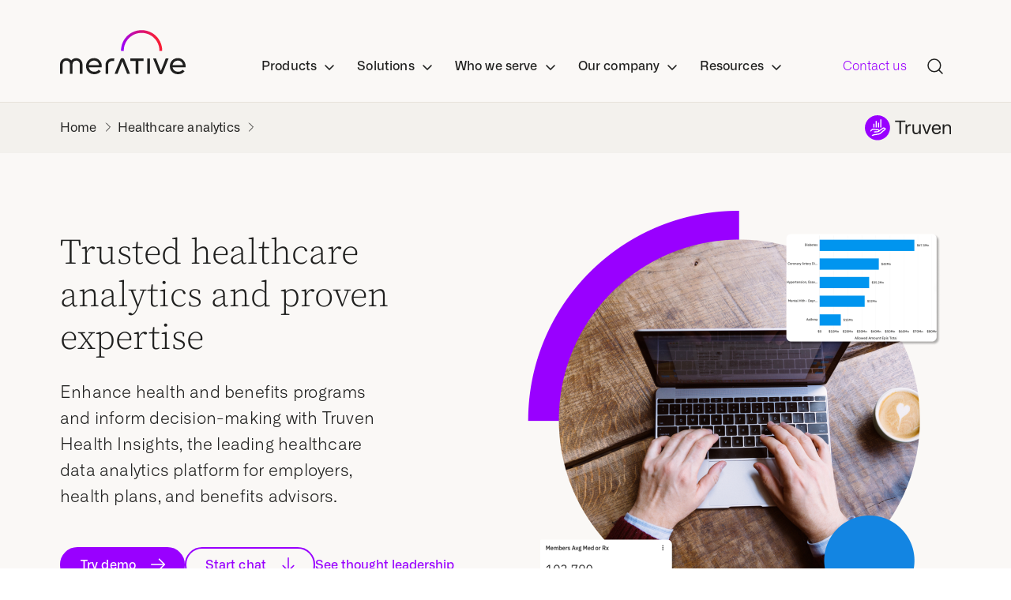

--- FILE ---
content_type: text/html; charset=UTF-8
request_url: https://www.merative.com/healthcare-analytics
body_size: 29590
content:
<!doctype html><html lang="en"><head>
    <meta charset="utf-8">
    <title>Healthcare analytics solutions | Truven</title>
    <link rel="shortcut icon" href="https://www.merative.com/hubfs/favicon.png">
    <meta name="description" content="Truven offers healthcare analytics solutions that deliver personalized care experiences by turning healthcare data into actionable insights.">
  
    

    <meta name="viewport" content="width=device-width, initial-scale=1">

    
    <meta property="og:description" content="Truven offers healthcare analytics solutions that deliver personalized care experiences by turning healthcare data into actionable insights.">
    <meta property="og:title" content="Healthcare analytics solutions | Truven">
    <meta name="twitter:description" content="Truven offers healthcare analytics solutions that deliver personalized care experiences by turning healthcare data into actionable insights.">
    <meta name="twitter:title" content="Healthcare analytics solutions | Truven">

    

    
    <style>
a.cta_button{-moz-box-sizing:content-box !important;-webkit-box-sizing:content-box !important;box-sizing:content-box !important;vertical-align:middle}.hs-breadcrumb-menu{list-style-type:none;margin:0px 0px 0px 0px;padding:0px 0px 0px 0px}.hs-breadcrumb-menu-item{float:left;padding:10px 0px 10px 10px}.hs-breadcrumb-menu-divider:before{content:'›';padding-left:10px}.hs-featured-image-link{border:0}.hs-featured-image{float:right;margin:0 0 20px 20px;max-width:50%}@media (max-width: 568px){.hs-featured-image{float:none;margin:0;width:100%;max-width:100%}}.hs-screen-reader-text{clip:rect(1px, 1px, 1px, 1px);height:1px;overflow:hidden;position:absolute !important;width:1px}
</style>

<link rel="stylesheet" href="https://www.merative.com/hubfs/hub_generated/template_assets/1/172866884258/1769630835666/template_styles.min.css">
<link rel="stylesheet" href="https://www.merative.com/hubfs/hub_generated/module_assets/1/193551076868/1756229558900/module_u4m-header-products-2025.min.css">

            <style>
              
              
              .product-menu .level-two-dropdown-item-0 {
                padding:24px 16px;
                border-radius:6px;
              }
              
                .product-menu .level-two-dropdown-item-0:hover {
                  background-color: rgba(255, 228, 213, 0.4);
                }
              
                .item-divider {
                  height: 1px;
                  background: #e7e2da;
                  margin: 24px 0 14px;
              }
              
              .product-menu .level-two-dropdown-item-0:hover .item-divider {
                background-color: #FF8241;
              }
              
              .product-menu .level-two-dropdown-item-0:hover .menu-button-wrap a {
                    background: linear-gradient(90deg, #90f, #fa1e32);
                    background-clip: text;
                    -webkit-background-clip: text;
                    -webkit-text-fill-color: transparent;
                    border-image-slice: 1;
                    border-image-source: linear-gradient(90deg, #90f, #fa1e32);
                    color: transparent;
              }
              
              
              
              
              .product-menu .level-two-dropdown-item-1 {
                padding:24px 16px;
                border-radius:6px;
              }
              
                .product-menu .level-two-dropdown-item-1:hover {
                  background-color: rgba(255, 199, 247, 0.4);
                }
              
                .item-divider {
                  height: 1px;
                  background: #e7e2da;
                  margin: 24px 0 14px;
              }
              
              .product-menu .level-two-dropdown-item-1:hover .item-divider {
                background-color: #E834BA;
              }
              
              .product-menu .level-two-dropdown-item-1:hover .menu-button-wrap a {
                    background: linear-gradient(90deg, #90f, #fa1e32);
                    background-clip: text;
                    -webkit-background-clip: text;
                    -webkit-text-fill-color: transparent;
                    border-image-slice: 1;
                    border-image-source: linear-gradient(90deg, #90f, #fa1e32);
                    color: transparent;
              }
              
              
              
              
              .product-menu .level-two-dropdown-item-2 {
                padding:24px 16px;
                border-radius:6px;
              }
              
                .product-menu .level-two-dropdown-item-2:hover {
                  background-color: rgba(208, 231, 249, 0.4);
                }
              
                .item-divider {
                  height: 1px;
                  background: #e7e2da;
                  margin: 24px 0 14px;
              }
              
              .product-menu .level-two-dropdown-item-2:hover .item-divider {
                background-color: #1385E2;
              }
              
              .product-menu .level-two-dropdown-item-2:hover .menu-button-wrap a {
                    background: linear-gradient(90deg, #90f, #fa1e32);
                    background-clip: text;
                    -webkit-background-clip: text;
                    -webkit-text-fill-color: transparent;
                    border-image-slice: 1;
                    border-image-source: linear-gradient(90deg, #90f, #fa1e32);
                    color: transparent;
              }
              
              
              
              
              .product-menu .level-two-dropdown-item-3 {
                padding:24px 16px;
                border-radius:6px;
              }
              
                .product-menu .level-two-dropdown-item-3:hover {
                  background-color: rgba(235, 204, 255, 0.4);
                }
              
                .item-divider {
                  height: 1px;
                  background: #e7e2da;
                  margin: 24px 0 14px;
              }
              
              .product-menu .level-two-dropdown-item-3:hover .item-divider {
                background-color: #9900FF;
              }
              
              .product-menu .level-two-dropdown-item-3:hover .menu-button-wrap a {
                    background: linear-gradient(90deg, #90f, #fa1e32);
                    background-clip: text;
                    -webkit-background-clip: text;
                    -webkit-text-fill-color: transparent;
                    border-image-slice: 1;
                    border-image-source: linear-gradient(90deg, #90f, #fa1e32);
                    color: transparent;
              }
              
              
              
              
              .product-menu .level-two-dropdown-item-4 {
                padding:24px 16px;
                border-radius:6px;
              }
              
                .product-menu .level-two-dropdown-item-4:hover {
                  background-color: rgba(205, 242, 227, 0.4);
                }
              
                .item-divider {
                  height: 1px;
                  background: #e7e2da;
                  margin: 24px 0 14px;
              }
              
              .product-menu .level-two-dropdown-item-4:hover .item-divider {
                background-color: #05BC71;
              }
              
              .product-menu .level-two-dropdown-item-4:hover .menu-button-wrap a {
                    background: linear-gradient(90deg, #90f, #fa1e32);
                    background-clip: text;
                    -webkit-background-clip: text;
                    -webkit-text-fill-color: transparent;
                    border-image-slice: 1;
                    border-image-source: linear-gradient(90deg, #90f, #fa1e32);
                    color: transparent;
              }
              
              
              
            </style>
            

            <style>
              
              
              
              
              
              
              
              
              
            </style>
            

            <style>
              
              
              
              
              
              
              
            </style>
            

            <style>
              
              
              .level-two-item.iconItem .level-two-multi-item-0 {
                background-color: rgba(255, 228, 213, 0.4);
              }
              
              .multi-item-divider {
                height:1px;
              }
              
              .level-two-item.iconItem .level-two-multi-item-0 .multi-item-divider {
                background-color: #FF8241;
              }
              
              
             
              
              
              .level-two-item.iconItem .level-two-multi-item-1 {
                background-color: rgba(255, 199, 247, 0.4);
              }
              
              .multi-item-divider {
                height:1px;
              }
              
              .level-two-item.iconItem .level-two-multi-item-1 .multi-item-divider {
                background-color: #E834BA;
              }
              
              
             
              
              
              .level-two-item.iconItem .level-two-multi-item-2 {
                background-color: rgba(208, 231, 249, 0.4);
              }
              
              .multi-item-divider {
                height:1px;
              }
              
              .level-two-item.iconItem .level-two-multi-item-2 .multi-item-divider {
                background-color: #1385E2;
              }
              
              
             
              
              
              .level-two-item.iconItem .level-two-multi-item-3 {
                background-color: rgba(235, 204, 255, 0.4);
              }
              
              .multi-item-divider {
                height:1px;
              }
              
              .level-two-item.iconItem .level-two-multi-item-3 .multi-item-divider {
                background-color: #9900FF;
              }
              
              
             
              
              
              .level-two-item.iconItem .level-two-multi-item-4 {
                background-color: rgba(205, 242, 227, 0.4);
              }
              
              .multi-item-divider {
                height:1px;
              }
              
              .level-two-item.iconItem .level-two-multi-item-4 .multi-item-divider {
                background-color: #05BC71;
              }
              
              
             
              
            </style>
            

            <style>
              
              
              .level-two-item.iconItem .level-two-multi-item-0 {
                background-color: ;
              }
              
              .multi-item-divider {
                height:1px;
              }
              
              .level-two-item.iconItem .level-two-multi-item-0 .multi-item-divider {
                background-color: ;
              }
              
              
             
              
              
              .level-two-item.iconItem .level-two-multi-item-1 {
                background-color: ;
              }
              
              .multi-item-divider {
                height:1px;
              }
              
              .level-two-item.iconItem .level-two-multi-item-1 .multi-item-divider {
                background-color: ;
              }
              
              
             
              
              
              .level-two-item.iconItem .level-two-multi-item-2 {
                background-color: ;
              }
              
              .multi-item-divider {
                height:1px;
              }
              
              .level-two-item.iconItem .level-two-multi-item-2 .multi-item-divider {
                background-color: ;
              }
              
              
             
              
              
              .level-two-item.iconItem .level-two-multi-item-3 {
                background-color: ;
              }
              
              .multi-item-divider {
                height:1px;
              }
              
              .level-two-item.iconItem .level-two-multi-item-3 .multi-item-divider {
                background-color: ;
              }
              
              
             
              
              
              .level-two-item.iconItem .level-two-multi-item-4 {
                background-color: ;
              }
              
              .multi-item-divider {
                height:1px;
              }
              
              .level-two-item.iconItem .level-two-multi-item-4 .multi-item-divider {
                background-color: ;
              }
              
              
             
              
              
              .level-two-item.iconItem .level-two-multi-item-5 {
                background-color: ;
              }
              
              .multi-item-divider {
                height:1px;
              }
              
              .level-two-item.iconItem .level-two-multi-item-5 .multi-item-divider {
                background-color: ;
              }
              
              
             
              
            </style>
            

  <style>
    .u4m-header.is-sticky .inner .main-menu div.search-toggle {
      background:white;
    }
    
    .u4m-header.is-sticky div.search-overlay .hs-search-field .hs-search-field__bar {
      background:#faf8f6;
      margin-top: 32px;
      border: 1px solid black;
    }
    
    .u4m-header.is-sticky div.search-overlay .hs-search-field .hs-search-field__bar form input.search-input, .u4m-header.is-sticky div.search-overlay .hs-search-field .hs-search-field__bar .search-button {
      border-bottom:0;
    }
    
    header.u4m-header .inner .mobile-menu div.mobile-search .hs-search-field .hs-search-field__bar form input.search-input {
      font-family: Alliance No\.1, serif;
    }
    
    .menu-button-wrap {
    margin-top: 16px;
    }
    
    .menu-button-wrap a {
          border-bottom: 2px solid #90f;
        color: #90f;
      font-weight:400;
    }
    
    .menu-link-icon {
      height:33px;
    }
    
    .mobile-menu .level-two-icon {
      height:24px;
      align-self:flex-start;
    }
    
    header.u4m-header .inner .mobile-menu .nav-sections>ul .nav-drop .level-two .level-two-item.iconItem {
      margin:0;
      gap:20px;
    }
    
     .level-two-item.iconItem .level-three-dropdown-item {
      margin:0 32rem !important;
    }
    
    .level-two-item.iconItem .multi-item-divider {
      margin-top:32px;
      margin-bottom:24px;
    }
    
    header.u4m-header .inner .mobile-menu .nav-sections>ul .nav-drop .level-two .level-two-item.iconItem[aria-expanded=true] .third-level {
          padding: 0 0 48px 0;
    }
    
    
    header.u4m-header .inner .mobile-menu .nav-sections>ul .nav-drop .level-two .level-two-item .icon-container-multi:after {
      background: url(https://www.merative.com/hubfs/Website/Icons/caret-down.svg) no-repeat 100%;
    background-size: cover;
    content: "";
    display: inline-block;
    height: 24px;
    margin-left: 8rem;
    position: relative;
    top: 4rem;
    width: 24px;
    }
    
    header.u4m-header .inner .mobile-menu .nav-sections>ul .nav-drop .level-two .level-two-item[aria-expanded=true] .icon-container-multi:after {
      transform:rotate(180deg);
    }
    
    .icon-container-multi {
    display: flex;
    justify-content: space-between;
    margin: 0 32rem;
}
    
    .level-two-item.iconItem .link.default-layout {
      border-bottom: 2px solid #90f;
    color: #90f;
    cursor: pointer;
    display: inline-block;
    font-family: Alliance No\.1, serif;
    font-size: 16rem;
    font-weight: 500;
    line-height: 1.2;
    margin: 0;
    position: relative;
    text-decoration: none;
    transition: color border .1s ease-in;
      background: linear-gradient(90deg, #90f, #fa1e32);
    background-clip: text;
    -webkit-background-clip: text;
    -webkit-text-fill-color: transparent;
    border-image-slice: 1;
    border-image-source: linear-gradient(90deg, #90f, #fa1e32);
    color: transparent;
      align-self:start;
      line-height:1 !important;
    }
    
    header.u4m-header .inner .mobile-menu .nav-sections>ul .nav-drop .level-two .level-two-item.iconItem .third-level .level-three-dropdown-item .link.default-layout:after {
      display:none;
    }
    
   header.u4m-header .inner .mobile-menu .nav-sections>ul .nav-drop .level-two .level-two-item.iconItem[aria-expanded=true] {
      padding-bottom:0;
    }
    
    
    @media(max-width:625px) {
      #hs_cos_wrapper_search_results .hs-search-results__pagination__link--first, #hs_cos_wrapper_search_results .hs-search-results__pagination__link--last {
        order:2;
        width:50%;
        margin-top:10px;
      }
      
      #hs_cos_wrapper_search_results .hs-search-results__pagination {
        flex-wrap:wrap;
        justify-content:space-between;
      }
      
      section.u4m-search-results .systems-page .hs-search-results .hs-search-results__pagination .hs-search-results__pagination__link {
        font-size:14rem;
        padding:8rem;
      }
      
      #hs_cos_wrapper_search_results .hs-search-results__pagination__link--last {
    justify-content: flex-end;
    }

    #hs_cos_wrapper_search_results .hs-search-results__pagination__link--first {
        justify-content: flex-start;
    }
      
      section.u4m-search-results .systems-page {
        padding: 100rem 0rem !important;
    }
      
      
      
    }
    
</style>

<link rel="stylesheet" href="https://www.merative.com/hubfs/hub_generated/module_assets/1/174756718635/1748027738791/module_u4m-breadcrumb.min.css">
<link rel="stylesheet" href="https://www.merative.com/hubfs/hub_generated/module_assets/1/175560367742/1743737663106/module_u4m-leadspace-with-brand-logo.min.css">
<link rel="stylesheet" href="https://www.merative.com/hubfs/hub_generated/module_assets/1/175649015634/1743737664029/module_u4m-content-band-checkmarks.min.css">
<link rel="stylesheet" href="https://cdn.jsdelivr.net/npm/@splidejs/splide@4.1.4/dist/css/splide.min.css">
<link rel="stylesheet" href="https://www.merative.com/hubfs/hub_generated/module_assets/1/176794629553/1743737679620/module_u4m-testimonial.min.css">
<link rel="stylesheet" href="https://www.merative.com/hubfs/hub_generated/module_assets/1/172866890820/1743737649759/module_u4m-content-component.min.css">
<link rel="stylesheet" href="https://www.merative.com/hubfs/hub_generated/module_assets/1/175649015660/1743737665111/module_u4m-content-band-list.min.css">
<link rel="stylesheet" href="https://www.merative.com/hubfs/hub_generated/module_assets/1/172866568820/1740994836532/module_u4m-card-list-carousel.min.css">
<link rel="stylesheet" href="https://www.merative.com/hubfs/hub_generated/module_assets/1/172866890825/1743737652219/module_u4m-lead-gen.min.css">
<link rel="stylesheet" href="https://www.merative.com/hubfs/hub_generated/module_assets/1/172866890822/1768935179318/module_u4m-footer.min.css">
    

    
    <link rel="canonical" href="https://www.merative.com/healthcare-analytics">

<!-- Qualified -->
<script>
(function(w,q){w['QualifiedObject']=q;w[q]=w[q]||function(){
(w[q].q=w[q].q||[]).push(arguments)};})(window,'qualified')

</script>
<script async src="https://js.qualified.com/qualified.js?token=n2RqvC4V2RtHMuez"></script> 
<!-- End Qualified -->

<!-- OLD GTM 
 <script>
 (function (w, d, s, l, i) {
   w[l] = w[l] || [];
   w[l].push({ "gtm.start": new Date().getTime(), event: "gtm.js" });
   var f = d.getElementsByTagName(s)[0],
     j = d.createElement(s),
     dl = l != "dataLayer" ? "&l=" + l : "";
   j.async = true;
   j.src =
     "https://www.googletagmanager.com/gtm.js?id=" +
     i +
     dl +
     "&gtm_auth=F78z45kBVNSLURlSYg_T5g&gtm_preview=env-12&gtm_cookies_win=x";
   f.parentNode.insertBefore(j, f);
 })(window, document, "script", "dataLayer", "GTM-5PCGZD6C");
</script>

<script>(function(w,d,s,l,i){w[l]=w[l]||[];w[l].push({'gtm.start':
new Date().getTime(),event:'gtm.js'});var f=d.getElementsByTagName(s)[0],
j=d.createElement(s),dl=l!='dataLayer'?'&l='+l:'';j.async=true;j.src=
'https://www.googletagmanager.com/gtm.js?id='+i+dl+ '&gtm_auth=5jxaDmIiUwrj4gB_FWDqDA&gtm_preview=env-1&gtm_cookies_win=x';f.parentNode.insertBefore(j,f);
})(window,document,'script','dataLayer','GTM-5PCGZD6C');</script>

end OLD GTM -->
<!-- OneTrust Cookies Consent Notice start for merative.com -->

<script src="https://cdn.cookielaw.org/scripttemplates/otSDKStub.js" type="text/javascript" charset="UTF-8" data-domain-script="8ec6325b-122f-4c25-93ea-b311a7f0ef97"></script>
<script type="text/javascript">
function OptanonWrapper() { }
</script>
<!-- OneTrust Cookies Consent Notice end for merative.com -->
<!-- Google Tag Manager -->
<script>
(function(w,d,s,l,i){w[l]=w[l]||[];w[l].push({'gtm.start':
new Date().getTime(),event:'gtm.js'});var f=d.getElementsByTagName(s)[0],
j=d.createElement(s),dl=l!='dataLayer'?'&l='+l:'';j.async=true;j.src=
'https://www.googletagmanager.com/gtm.js?id='+i+dl;f.parentNode.insertBefore(j,f);
})(window,document,'script','dataLayer','GTM-5PCGZD6C');
</script>
<!-- End Google Tag Manager -->

<script async src="https://www.googletagmanager.com/gtag/js?id=G-GC8QTKYFGM"></script>
<script>
  window.dataLayer = window.dataLayer || [];
  function gtag(){dataLayer.push(arguments);}
  gtag('js', new Date());

  gtag('config', 'G-GC8QTKYFGM');
</script>
<meta property="og:image" content="https://www.merative.com/hubfs/bynder/Image/ILLO-Truven-Healthcare-Analytics-001-2260x1068.png">
<meta property="og:image:width" content="2260">
<meta property="og:image:height" content="1068">

<meta name="twitter:image" content="https://www.merative.com/hubfs/bynder/Image/ILLO-Truven-Healthcare-Analytics-001-2260x1068.png">


<meta property="og:url" content="https://www.merative.com/healthcare-analytics">
<meta name="twitter:card" content="summary_large_image">
<meta http-equiv="content-language" content="en">







    
        <meta property="og:image" content="https://www.yourdomain.com/hubfs/yourimage.jpg">
    
    
    
  
    <script src="https://code.jquery.com/jquery-3.7.1.min.js" integrity="sha256-/JqT3SQfawRcv/BIHPThkBvs0OEvtFFmqPF/lYI/Cxo=" crossorigin="anonymous"></script>
    
<meta name="generator" content="HubSpot"></head>
  
<body class="  hs-content-id-180054015811 hs-site-page page  ">
    
    
      
        <div id="hs_cos_wrapper_module_17561575312594" class="hs_cos_wrapper hs_cos_wrapper_widget hs_cos_wrapper_type_module" style="" data-hs-cos-general-type="widget" data-hs-cos-type="module"><header class="u4m-header">
  
  <a class="skip-to-content-link" href="#main-content">Skip to content</a>
  
  <div class="inner">

    
    <nav class="main-menu" aria-expanded="false">
      
      <div class="nav-brand">
       <a href="https://www.merative.com" aria-label="https---www-merative-com-">
        <span class="icon icon-merative-logo">
          <svg viewbox="0 0 159 56" fill="none" xmlns="http://www.w3.org/2000/svg">
            <title>Merative Logo, a healthcare data, technology and analytics company</title>
            <g clip-path="url(#clip0_4960_24915)">
              <path d="M129.345 26.4457C129.392 23.0126 128.752 19.6045 127.463 16.4194C126.175 13.2343 124.263 10.3356 121.838 7.89153C119.414 5.4475 116.526 3.50688 113.342 2.18234C110.157 0.857793 106.74 0.17572 103.288 0.17572C99.8368 0.17572 96.4197 0.857793 93.2353 2.18234C90.0509 3.50688 87.1627 5.4475 84.7385 7.89153C82.3143 10.3356 80.4023 13.2343 79.1136 16.4194C77.8248 19.6045 77.1851 23.0126 77.2313 26.4457H80.7231C80.68 23.4708 81.2318 20.517 82.3465 17.756C83.4612 14.9951 85.1165 12.4821 87.2161 10.3632C89.3158 8.24426 91.8179 6.56165 94.5771 5.41317C97.3363 4.26469 100.297 3.67326 103.288 3.67326C106.279 3.67326 109.241 4.26469 112 5.41317C114.759 6.56165 117.261 8.24426 119.361 10.3632C121.46 12.4821 123.116 14.9951 124.23 17.756C125.345 20.517 125.897 23.4708 125.854 26.4457H129.345Z" fill="url(#paint0_linear_4960_24915)"></path>
              <path d="M20.4446 35.6165C19.2395 35.6173 18.0503 35.89 16.9665 36.4141C15.8827 36.9383 14.9326 37.7001 14.1875 38.6423C13.1614 37.36 11.7609 36.4257 10.1789 35.968C8.59682 35.5103 6.91104 35.5517 5.35363 36.0865C3.79622 36.6213 2.44379 37.6232 1.48252 38.9543C0.521261 40.2854 -0.00154939 41.8802 -0.013916 43.519V55.4965H3.37474V43.3745C3.37768 42.1995 3.83741 41.0712 4.65771 40.2258C5.47801 39.3803 6.59528 38.8833 7.77563 38.8387C8.95599 38.7941 10.1079 39.2055 10.9903 39.9866C11.8727 40.7677 12.4171 41.8581 12.5096 43.0295V55.4872H15.8701V43.0388C15.9448 41.855 16.4817 40.7471 17.3663 39.9516C18.2508 39.1561 19.4128 38.736 20.6044 38.7811C21.796 38.8261 22.9227 39.3327 23.744 40.1926C24.5653 41.0526 25.0161 42.1978 25.0003 43.3838V55.5058H28.4124V43.519C28.4062 41.421 27.564 39.411 26.0704 37.9297C24.5768 36.4483 22.5537 35.6164 20.4446 35.6165Z" fill="#20201F"></path>
              <path d="M65.6172 36.0174C63.504 36.0174 61.4774 36.8525 59.9831 38.3389C58.4889 39.8253 57.6494 41.8412 57.6494 43.9433V55.5151H61.0428V43.878C61.0428 41.3651 63.1472 39.3743 65.7906 39.2997C67.0749 39.267 68.4903 39.3603 68.4903 39.3603L68.6778 36.12C68.6778 36.12 67.642 36.0221 65.6172 36.0174Z" fill="#20201F"></path>
              <path d="M89.113 39.3742H95.7779V55.4965H99.1665V39.3742H105.789V36.1153H89.113V39.3742Z" fill="#20201F"></path>
              <path d="M113.837 36.12H110.448V55.5011H113.837V36.12Z" fill="#20201F"></path>
              <path d="M69.1045 55.4965H72.7697L78.8861 39.7659L85.0026 55.4965H88.6678C88.6678 55.4965 81.7077 38.1621 81.3187 37.2156C81.1159 36.742 80.7777 36.3381 80.346 36.0543C79.9144 35.7704 79.4083 35.619 78.8908 35.619C78.3734 35.619 77.8673 35.7704 77.4356 36.0543C77.0039 36.3381 76.6657 36.742 76.463 37.2156L69.1045 55.4965Z" fill="#20201F"></path>
              <path d="M117.872 36.12H121.533L127.654 51.8506L133.747 36.12H137.407C137.407 36.12 130.452 53.4544 130.058 54.3962C129.857 54.8715 129.519 55.2773 129.088 55.5626C128.656 55.8479 128.149 56.0001 127.63 56.0001C127.112 56.0001 126.605 55.8479 126.173 55.5626C125.741 55.2773 125.404 54.8715 125.202 54.3962L117.872 36.12Z" fill="#20201F"></path>
              <path d="M159 45.8455C159.056 43.1811 158.087 40.596 156.291 38.619C155.419 37.638 154.34 36.8604 153.131 36.3415C151.923 35.8225 150.614 35.575 149.298 35.6164C146.286 35.6164 143.831 36.5847 141.935 38.5211C140.994 39.4842 140.257 40.6256 139.769 41.8774C139.28 43.1292 139.049 44.4659 139.09 45.8082C139.047 47.1585 139.282 48.5032 139.781 49.7597C140.28 51.0161 141.032 52.1577 141.991 53.114C143.928 55.038 146.442 56 149.532 56C153.104 56 155.833 54.7225 157.72 52.1676L154.96 50.3633C153.785 52.0044 151.996 52.825 149.593 52.825C147.924 52.8783 146.285 52.3726 144.939 51.389C143.656 50.3966 142.8 48.9569 142.544 47.3608H158.869C158.949 46.8594 158.993 46.3531 159 45.8455ZM142.558 44.4142C142.762 42.8043 143.569 41.3303 144.819 40.2877C146.069 39.245 147.669 38.7106 149.298 38.7915C150.79 38.7698 152.241 39.279 153.39 40.2275C154.558 41.1817 155.285 42.5804 155.569 44.4235L142.558 44.4142Z" fill="#20201F"></path>
              <path d="M52.8734 45.8455C52.9324 43.1807 51.9629 40.5947 50.1644 38.6189C49.2927 37.6375 48.2139 36.8596 47.0051 36.3406C45.7964 35.8216 44.4873 35.5743 43.1715 35.6164C40.1593 35.6164 37.7049 36.5846 35.8083 38.521C34.8675 39.4842 34.1309 40.6256 33.6422 41.8774C33.1535 43.1292 32.9226 44.4659 32.9633 45.8082C32.9212 47.1583 33.1568 48.5028 33.6557 49.759C34.1546 51.0153 34.9062 52.157 35.8645 53.114C37.7987 55.038 40.3124 56 43.4058 56C46.9773 56 49.7082 54.7225 51.5986 52.1676L48.8474 50.3633C47.6694 52.0044 45.8821 52.825 43.4855 52.825C41.8146 52.8793 40.1739 52.3736 38.8267 51.389C37.544 50.3966 36.688 48.9569 36.4316 47.3607H52.7563C52.834 46.8594 52.8732 46.3528 52.8734 45.8455ZM36.4129 44.4142C36.6186 42.8052 37.4268 41.3325 38.6762 40.2903C39.9255 39.248 41.5241 38.7128 43.1527 38.7914C44.6454 38.7681 46.097 39.2775 47.2444 40.2274C48.413 41.1817 49.1411 42.5803 49.4285 44.4235L36.4129 44.4142Z" fill="#20201F"></path>
            </g>
            
            <defs>
              <lineargradient id="paint0_linear_4960_24915" x1="73.9899" y1="13.0841" x2="118.472" y2="-4.5242" gradientunits="userSpaceOnUse">
                <stop stop-color="#9900FF"></stop>
                <stop offset="1" stop-color="#FA1E32"></stop>
              </lineargradient>
              <clippath id="clip0_4960_24915">
                <rect width="159" height="56" fill="white"></rect>
              </clippath>
            </defs>
          </svg>
        </span>
          
        <span class="icon icon-merative-mark">
          <svg width="45" height="40" viewbox="0 0 45 40" fill="none" xmlns="http://www.w3.org/2000/svg">
            <g clip-path="url(#clip0_3736_22241)">
              <path d="M44.6638 22.5532H41.6851C41.6851 11.7575 33.0042 2.97875 22.3319 2.97875C11.6596 2.97875 2.97872 11.7575 2.97872 22.5532H0C0 10.1149 10.017 3.05176e-05 22.3319 3.05176e-05C34.6468 3.05176e-05 44.6638 10.1149 44.6638 22.5532Z" fill="url(#paint0_linear_3736_22241)"></path>
              <path d="M34.8721 29.2425V39.8808H31.8934V29.1192C31.894 28.5885 31.7899 28.0629 31.5872 27.5724C31.3846 27.082 31.0872 26.6363 30.7121 26.2609C30.3371 25.8854 29.8917 25.5876 29.4015 25.3844C28.9113 25.1812 28.3858 25.0766 27.8551 25.0766C25.7275 25.0766 23.8253 26.7787 23.8253 28.8681V39.8723H20.8466V28.8723C20.8466 26.783 18.9445 25.0809 16.8168 25.0809C16.2861 25.0809 15.7607 25.1854 15.2705 25.3887C14.7802 25.5919 14.3349 25.8897 13.9598 26.2651C13.5848 26.6406 13.2874 27.0863 13.0847 27.5767C12.882 28.0671 12.778 28.5927 12.7785 29.1234V39.8766H9.7998V29.2383C9.8021 27.7803 10.2585 26.3593 11.1055 25.1726C11.9526 23.9859 13.1483 23.0926 14.5264 22.6167C15.9045 22.1408 17.3966 22.1059 18.7954 22.517C20.1942 22.9281 21.4302 23.7648 22.3317 24.9106C23.2325 23.7611 24.4695 22.9212 25.8703 22.5081C27.271 22.095 28.7658 22.1292 30.1462 22.6061C31.5266 23.0829 32.7238 23.9786 33.571 25.1682C34.4181 26.3578 34.873 27.7821 34.8721 29.2425Z" fill="white"></path>
            </g>
            <defs>
              <lineargradient id="paint0_linear_3736_22241" x1="-2.77576" y1="11.0821" x2="35.3623" y2="-3.98762" gradientunits="userSpaceOnUse">
                <stop stop-color="#9900FF"></stop>
                <stop offset="1" stop-color="#FA1E32"></stop>
              </lineargradient>
              <clippath id="clip0_3736_22241">
                <rect width="44.6809" height="40" fill="white"></rect>
              </clippath>
            </defs>
          </svg>
        </span>
        </a>
      </div>
      
      <div class="nav-sections">
        <ul>
        
         <li class="nav-drop" tabindex="0">
          <div class="section-heading">Products</div>
          <ul class="level-two default-layout dropdown">
              
            
            

              <ul class="default-layout-container  product-menu ">
              
                
                
                <li class="level-two-dropdown-item level-two-dropdown-item-0 ">
                 
                 <a href="https://www.merative.com/curam">
                    <img class="menu-link-icon" src="https://www.merative.com/hubfs/Curam_horz_logo_full_color_RGB%201.svg" alt="Curam_horz_logo_full_color_RGB 1"> 
                   
                    
                    <div class="item-divider item-divider-0"></div> 
                    <p class="link-description">Health and human services platform for modern benefits delivery</p>
                    
                   </a><div class="menu-button-wrap"><a href="https://www.merative.com/curam">
                   </a><a href="https://www.merative.com/curam">
                    Explore the product
                   </a>
                     </div>
                   
                   
                </li>
              
                
                
                <li class="level-two-dropdown-item level-two-dropdown-item-1 ">
                 
                 <a href="https://www.merative.com/merge-imaging">
                    <img class="menu-link-icon" src="https://www.merative.com/hubfs/Merge_horz_full_color_RGB.svg" alt="Merge_horz_full_color_RGB"> 
                   
                    
                    <div class="item-divider item-divider-1"></div> 
                    <p class="link-description">Medical imaging solutions to enhance workflows and optimize care</p>
                    
                   </a><div class="menu-button-wrap"><a href="https://www.merative.com/merge-imaging">
                   </a><a href="https://www.merative.com/merge-imaging">
                    Explore the product
                   </a>
                     </div>
                   
                   
                </li>
              
                
                
                <li class="level-two-dropdown-item level-two-dropdown-item-2 ">
                 
                 <a href="https://www.merative.com/clinical-decision-support">
                    <img class="menu-link-icon" src="https://www.merative.com/hubfs/Merative_Micromedex.svg" alt="Merative_Micromedex"> 
                   
                    
                    <div class="item-divider item-divider-2"></div> 
                    <p class="link-description">Evidence-based clinical decision support at the point of care</p>
                    
                   </a><div class="menu-button-wrap"><a href="https://www.merative.com/clinical-decision-support">
                   </a><a href="https://www.merative.com/clinical-decision-support">
                    Explore the product
                   </a>
                     </div>
                   
                   
                </li>
              
                
                
                <li class="level-two-dropdown-item level-two-dropdown-item-3 ">
                 
                 <a href="https://www.merative.com/truven">
                    <img class="menu-link-icon" src="https://www.merative.com/hubfs/Truven_horz_full_color_RGB-.svg" alt="Truven_horz_full_color_RGB-"> 
                   
                    
                    <div class="item-divider item-divider-3"></div> 
                    <p class="link-description">Healthcare data and analytics to inform business decisions</p>
                    
                   </a><div class="menu-button-wrap"><a href="https://www.merative.com/truven">
                   </a><a href="https://www.merative.com/truven">
                    Explore the product
                   </a>
                     </div>
                   
                   
                </li>
              
                
                
                <li class="level-two-dropdown-item level-two-dropdown-item-4 ">
                 
                 <a href="https://www.merative.com/clinical-development">
                    <img class="menu-link-icon" src="https://www.merative.com/hubfs/Merative_Zelta.svg" alt="Merative_Zelta"> 
                   
                    
                    <div class="item-divider item-divider-4"></div> 
                    <p class="link-description">Cloud-based clinical data management to accelerate trial outcomes</p>
                    
                   </a><div class="menu-button-wrap"><a href="https://www.merative.com/clinical-development">
                   </a><a href="https://www.merative.com/clinical-development">
                    Explore the product
                   </a>
                     </div>
                   
                   
                </li>
              
               </ul>
                          
              

            
           </ul>
         </li>
        
         <li class="nav-drop" tabindex="0">
          <div class="section-heading">Solutions</div>
          <ul class="level-two tab-layout dropdown mega-menu">
              
            
            
               
              <aside class="side-navigation">
                <p class="top-heading">Solutions areas</p>
                
                
                <li class="tab-item mega-menu active" tabindex="0">
                  Clinical decision support
                </li>
                
                <li class="tab-item mega-menu" tabindex="0">
                  Clinical development
                </li>
                
                <li class="tab-item mega-menu" tabindex="0">
                  Medical imaging
                </li>
                
                <li class="tab-item mega-menu" tabindex="0">
                  Healthcare analytics
                </li>
                
                <li class="tab-item mega-menu" tabindex="0">
                  Health and human services
                </li>
                
                <li class="tab-item mega-menu" tabindex="0">
                  Real-world data
                </li>
                
              </aside>
              
              
              <div class="tab-menu-content-container">
              
               <div class="tab-menu-content active">
                 <div class="top-section columns-wrapper">
                   <div class="left-col">
                 
                    
                        
                         
                     <img draggable="false" src="https://www.merative.com/hubfs/Website/Icons/navigation/Micromedex%20stacked%20logo.svg" alt="Micromedex stacked logo" width="197" height="96">
                    
                     
                    
                    <p class="subheading">Clinical decision support</p>

                      
                      
                   
                      <a class="button" href="https://www.merative.com/clinical-decision-support">
                        Explore the product
                      </a>           
                   </div> 
                   
                   <div class="right-col">
                     <p class="heading">What is Micromedex?</p>
                     <p class="subheading">Healthcare providers can equip their clinicians with current, rapid, reliable insights at the point of care with clinical decision support solutions from Micromedex.</p>
                   </div>

                 </div>
                 
                 <div class="bottom-section columns-wrapper">
                   <div class="left-col">

                    
                        
                      
                      
                   
                      <a class="default-layout" href="https://www.merative.com/clinical-decision-support/micromedex">
                       
                        <p class="title">Micromedex</p>
                        <p class="description">Support patient safety and streamline your work with the award-winning drug database and resources</p>
                       
                      </a>
                    
                        
                      
                      
                   
                      <a class="default-layout" href="https://www.merative.com/clinical-decision-support/drug-disease-database">
                       
                        <p class="title">DynaMedex</p>
                        <p class="description">Clinical decision support for the whole care team</p>
                       
                      </a>
                    
                        
                      
                      
                   
                      <a class="default-layout" href="https://www.merative.com/clinical-decision-support/pharmacy-inventory-management">
                       
                        <p class="title">OrbitalRX with Micromedex</p>
                        <p class="description">Automate your hospital pharmacy inventory management</p>
                       
                      </a>
                                    
                    </div>
                   <div class="right-col">

                    
                        
                      
                      
                   
                      <a class="default-layout" href="https://www.merative.com/clinical-decision-support/ai">
                       
                        <p class="title">Artificial intelligence</p>
                        <p class="description">Advancing healthcare with AI in clinical decision support</p>
                       
                      </a>
                    
                        
                      
                      
                   
                      <a class="icon-layout" href="/thought-leadership/micromedex">
                       
                          
                            
                            
                            <img draggable="false" src="https://www.merative.com/hubfs/Website/Icons/navigation/Star.svg" alt="Star" width="24" height="24">
                          
                          <p class="title">Thought leadership</p>
                        
                       
                      </a>
                    
                        
                      
                      
                   
                      <a class="icon-layout" href="/support/micromedex">
                       
                          
                            
                            
                            <img draggable="false" src="https://www.merative.com/hubfs/Website/Icons/on%20page/ICO-users-three.svg" alt="ICO-users-three" width="256" height="256">
                          
                          <p class="title">Product support</p>
                        
                       
                      </a>
                                    
                    </div>
                 </div>
                 
               </div> 
              
               <div class="tab-menu-content">
                 <div class="top-section columns-wrapper">
                   <div class="left-col">
                 
                    
                        
                         
                     <img draggable="false" src="https://www.merative.com/hubfs/Website/Icons/navigation/Merative_Zelta_stack_logo_color_rev_RGB.svg" alt="Merative_Zelta_stack_logo_color_rev_RGB" width="79" height="96">
                    
                     
                    
                    <p class="subheading">Clinical data management</p>

                      
                      
                   
                      <a class="button" href="https://www.merative.com/clinical-development">
                        Explore the product
                      </a>           
                   </div> 
                   
                   <div class="right-col">
                     <p class="heading">What is Zelta?</p>
                     <p class="subheading">Zelta is a cloud-based unified clinical data management and acquisition platform with adaptable modules that can be tailored to meet the unique needs of your clinical trials program and accelerate outcomes.</p>
                   </div>

                 </div>
                 
                 <div class="bottom-section columns-wrapper">
                   <div class="left-col">

                    
                        
                      
                      
                   
                      <a class="default-layout" href="https://www.merative.com/clinical-development/electronic-data-capture">
                       
                        <p class="title">Data management</p>
                        <p class="description">Build and execute flexible, speedy clinical trials with Zelta EDC.</p>
                       
                      </a>
                    
                        
                      
                      
                   
                      <a class="default-layout" href="https://www.merative.com/clinical-development/rtsm">
                       
                        <p class="title">Clinical operations</p>
                        <p class="description">Streamline clinical trials execution with RTSM, CTMS, eTMF, and more.</p>
                       
                      </a>
                                    
                    </div>
                   <div class="right-col">

                    
                        
                      
                      
                   
                      <a class="default-layout" href="https://www.merative.com/clinical-development/ecoa-clinical-trials">
                       
                        <p class="title">Patient and provider engagement</p>
                        <p class="description">Connect clinical trial participants, sites and sponsors with eCOA/ePRO and eConsent.</p>
                       
                      </a>
                                    
                    </div>
                 </div>
                 
               </div> 
              
               <div class="tab-menu-content">
                 <div class="top-section columns-wrapper">
                   <div class="left-col">
                 
                    
                        
                         
                     <img draggable="false" src="https://www.merative.com/hubfs/Website/Icons/navigation/Merative_Merge_stack_logo_color_RGB.svg" alt="Merative_Merge_stack_logo_color_RGB" width="99" height="103">
                    
                     
                    
                    <p class="subheading">Imaging solutions</p>

                      
                      
                   
                      <a class="button" href="https://www.merative.com/merge-imaging">
                        Explore the product
                      </a>           
                   </div> 
                   
                   <div class="right-col">
                     <p class="heading">What is Merge?</p>
                     <p class="subheading">Award-winning, flexible imaging solutions that drive transformation to meet your imaging needs.</p>
                   </div>

                 </div>
                 
                 <div class="bottom-section columns-wrapper">
                   <div class="left-col">

                    
                        
                      
                      
                   
                      <a class="default-layout" href="https://www.merative.com/merge-imaging/imaging-suite">
                       
                        <p class="title">Imaging Suite</p>
                        <p class="description">Enterprise imaging, advanced worklists, and workflow tools in a cloud-based suite: Merge VNA, Merge Universal Viewer, Merge Workflow Orchestrator.</p>
                       
                      </a>
                    
                        
                      
                      
                   
                      <a class="default-layout" href="https://www.merative.com/merge-imaging/radiology">
                       
                        <p class="title">Radiology</p>
                        <p class="description">Modern workspaces and intuitive workflows made possible by radiology solutions like Merge PACS.</p>
                       
                      </a>
                    
                        
                      
                      
                   
                      <a class="default-layout" href="https://www.merative.com/merge-imaging/cardiology">
                       
                        <p class="title">Cardiology</p>
                        <p class="description">Streamline and scale clinical and data management workflows across cardiovascular service lines, with the 2025 Best in KLAS ranked Merge Cardio and Merge Hemo.</p>
                       
                      </a>
                                    
                    </div>
                   <div class="right-col">

                    
                        
                      
                      
                   
                      <a class="default-layout" href="https://www.merative.com/merge-imaging/dicom-toolkit">
                       
                        <p class="title">Merge DICOM Toolkit</p>
                        <p class="description">DICOM Toolkit enables interoperability in medical imaging</p>
                       
                      </a>
                    
                        
                      
                      
                   
                      <a class="default-layout" href="https://www.merative.com/merge-imaging/partner-innovations">
                       
                        <p class="title">Partnerships</p>
                        <p class="description">Explore channel and co-development partnerships with Merge. Check out the DICOM toolkit for developers.</p>
                       
                      </a>
                    
                        
                      
                      
                   
                      <a class="icon-layout" href="/merge-imaging/uk-ireland">
                       
                          
                            
                            
                            <img draggable="false" src="https://www.merative.com/hs-fs/hubfs/Website/Icons/media_1ebccaa907a2d1d4ea606b3378df0454ee6dd2dd0.webp?width=32&amp;height=32&amp;name=media_1ebccaa907a2d1d4ea606b3378df0454ee6dd2dd0.webp" alt="media_1ebccaa907a2d1d4ea606b3378df0454ee6dd2dd0" width="32" height="32" srcset="https://www.merative.com/hs-fs/hubfs/Website/Icons/media_1ebccaa907a2d1d4ea606b3378df0454ee6dd2dd0.webp?width=16&amp;height=16&amp;name=media_1ebccaa907a2d1d4ea606b3378df0454ee6dd2dd0.webp 16w, https://www.merative.com/hs-fs/hubfs/Website/Icons/media_1ebccaa907a2d1d4ea606b3378df0454ee6dd2dd0.webp?width=32&amp;height=32&amp;name=media_1ebccaa907a2d1d4ea606b3378df0454ee6dd2dd0.webp 32w, https://www.merative.com/hs-fs/hubfs/Website/Icons/media_1ebccaa907a2d1d4ea606b3378df0454ee6dd2dd0.webp?width=48&amp;height=48&amp;name=media_1ebccaa907a2d1d4ea606b3378df0454ee6dd2dd0.webp 48w, https://www.merative.com/hs-fs/hubfs/Website/Icons/media_1ebccaa907a2d1d4ea606b3378df0454ee6dd2dd0.webp?width=64&amp;height=64&amp;name=media_1ebccaa907a2d1d4ea606b3378df0454ee6dd2dd0.webp 64w, https://www.merative.com/hs-fs/hubfs/Website/Icons/media_1ebccaa907a2d1d4ea606b3378df0454ee6dd2dd0.webp?width=80&amp;height=80&amp;name=media_1ebccaa907a2d1d4ea606b3378df0454ee6dd2dd0.webp 80w, https://www.merative.com/hs-fs/hubfs/Website/Icons/media_1ebccaa907a2d1d4ea606b3378df0454ee6dd2dd0.webp?width=96&amp;height=96&amp;name=media_1ebccaa907a2d1d4ea606b3378df0454ee6dd2dd0.webp 96w" sizes="(max-width: 32px) 100vw, 32px">
                          
                          <p class="title">Merge in the UK and Ireland</p>
                        
                       
                      </a>
                    
                        
                      
                      
                   
                      <a class="icon-layout" href="/merge-imaging/canada">
                       
                          
                            
                            
                            <img draggable="false" src="https://www.merative.com/hubfs/Website/Icons/MapPin.svg" alt="canada" width="24" height="25">
                          
                          <p class="title">Merge in Canada</p>
                        
                       
                      </a>
                    
                        
                      
                      
                   
                      <a class="icon-layout" href="/thought-leadership/merge?filters=success_stories">
                       
                          
                            
                            
                            <img draggable="false" src="https://www.merative.com/hubfs/Website/Icons/navigation/case-studies.svg" alt="case-studies" width="26" height="26">
                          
                          <p class="title">Case Studies</p>
                        
                       
                      </a>
                    
                        
                      
                      
                   
                      <a class="icon-layout" href="https://www.merative.com/merge-imaging/services-and-support">
                       
                          
                            
                            
                            <img draggable="false" src="https://www.merative.com/hubfs/Website/Icons/navigation/UsersThree.svg" alt="UsersThree" width="24" height="24">
                          
                          <p class="title">Services and support</p>
                        
                       
                      </a>
                                    
                    </div>
                 </div>
                 
               </div> 
              
               <div class="tab-menu-content">
                 <div class="top-section columns-wrapper">
                   <div class="left-col">
                 
                    
                        
                         
                     <img draggable="false" src="https://www.merative.com/hubfs/Website/Icons/navigation/truven-header.svg" alt="truven-header" width="97" height="89">
                    
                     
                    
                    <p class="subheading">Healthcare data and analytics</p>

                      
                      
                   
                      <a class="button" href="https://www.merative.com/truven">
                        Explore the product
                      </a>           
                   </div> 
                   
                   <div class="right-col">
                     <p class="heading">What is Truven?</p>
                     <p class="subheading">Truven helps you make better, faster business decisions. We arm you with gold standard health data, easy-to-use analytics, and consulting services if you need it. All backed by a deep understanding of healthcare.</p>
                   </div>

                 </div>
                 
                 <div class="bottom-section columns-wrapper">
                   <div class="left-col">

                    
                        
                      
                      
                   
                      <a class="default-layout" href="https://www.merative.com/healthcare-analytics">
                       
                        <p class="title">Health Insights</p>
                        <p class="description">Inform decision-making with the leading healthcare data analytics platform.</p>
                       
                      </a>
                    
                        
                      
                      
                   
                      <a class="default-layout" href="https://www.merative.com/healthcare-analytics/flexible-analytics">
                       
                        <p class="title">Flexible Analytics</p>
                        <p class="description">Access time-tested analytics models on demand to predict trends, reduce costs, and improve population health.</p>
                       
                      </a>
                    
                        
                      
                      
                   
                      <a class="default-layout" href="https://www.merative.com/healthcare-analytics/benefits-decision-support-tool">
                       
                        <p class="title">Benefits Mentor</p>
                        <p class="description">Guide employees to the best-fit health plan for their needs with claims-based decision support.</p>
                       
                      </a>
                                    
                    </div>
                   <div class="right-col">

                    
                        
                      
                      
                   
                      <a class="default-layout" href="https://www.merative.com/real-world-evidence">
                       
                        <p class="title">MarketScan® Databases</p>
                        <p class="description">Enhance your research with precise data and insights, supporting studies across industries.</p>
                       
                      </a>
                    
                        
                      
                      
                   
                      <a class="default-layout" href="https://www.merative.com/healthcare-analytics/healthcare-price-transparency">
                       
                        <p class="title">Treatment Cost Calculator</p>
                        <p class="description">Support your price transparency strategy with a self-service healthcare cost comparison tool.</p>
                       
                      </a>
                    
                        
                      
                      
                   
                      <a class="icon-layout" href="https://www.merative.com/thought-leadership/truven">
                       
                          
                            
                            
                            <img draggable="false" src="https://www.merative.com/hubfs/Website/Icons/navigation/Star.svg" alt="Star" width="24" height="24">
                          
                          <p class="title">Thought leadership</p>
                        
                       
                      </a>
                    
                        
                      
                      
                   
                      <a class="icon-layout" href="https://www.merative.com/support/truven">
                       
                          
                            
                            
                            <img draggable="false" src="https://www.merative.com/hubfs/Website/Icons/navigation/UsersThree.svg" alt="UsersThree" width="24" height="24">
                          
                          <p class="title">Product support</p>
                        
                       
                      </a>
                                    
                    </div>
                 </div>
                 
               </div> 
              
               <div class="tab-menu-content">
                 <div class="top-section columns-wrapper">
                   <div class="left-col">
                 
                    
                        
                         
                     <img draggable="false" src="https://www.merative.com/hubfs/Website/Icons/navigation/Merative_Curam_stack_logo_color_pos_RGB.svg" alt="Merative_Curam_stack_logo_color_pos_RGB" width="109" height="98">
                    
                     
                    
                    <p class="subheading">Health and human services</p>

                      
                      
                   
                      <a class="button" href="https://www.merative.com/curam">
                        Explore the product
                      </a>           
                   </div> 
                   
                   <div class="right-col">
                     <p class="heading">What is Cúram?</p>
                     <p class="subheading">Transform the delivery of health and human services.</p>
                   </div>

                 </div>
                 
                 <div class="bottom-section columns-wrapper">
                   <div class="left-col">

                    
                        
                      
                      
                   
                      <a class="default-layout" href="https://www.merative.com/curam/child-welfare">
                       
                        <p class="title">Child welfare</p>
                        <p class="description">Promoting well-being for children and families</p>
                       
                      </a>
                    
                        
                      
                      
                   
                      <a class="default-layout" href="https://www.merative.com/curam/citizen-engagement">
                       
                        <p class="title">Citizen engagement</p>
                        <p class="description">Reimagine how clients engage with government agencies</p>
                       
                      </a>
                    
                        
                      
                      
                   
                      <a class="default-layout" href="https://www.merative.com/curam/coordinated-health-and-social-outcomes">
                       
                        <p class="title">Coordinated health and social outcomes</p>
                        <p class="description">Person-centric services for improved outcomes</p>
                       
                      </a>
                                    
                    </div>
                   <div class="right-col">

                    
                        
                      
                      
                   
                      <a class="default-layout" href="https://www.merative.com/curam/integrated-eligibility-enrollment">
                       
                        <p class="title">Integrated eligibility</p>
                        <p class="description">Efficient workflows that lead to better outcomes</p>
                       
                      </a>
                    
                        
                      
                      
                   
                      <a class="icon-layout" href="https://merative.my.site.com/mysupport/s/">
                       
                          
                            
                            
                            <img draggable="false" src="https://www.merative.com/hubfs/Website/Icons/on%20page/ICO-users-three.svg" alt="ICO-users-three" width="256" height="256">
                          
                          <p class="title">Support portal</p>
                        
                       
                      </a>
                    
                        
                      
                      
                   
                      <a class="icon-layout" href="https://curam-spm-devops.github.io/wh-support-docs/spm/pdf-documentation/">
                       
                          
                            
                            
                            <img draggable="false" src="https://www.merative.com/hubfs/Website/Icons/on%20page/ICO-stack.svg" alt="ICO-stack" width="256" height="256">
                          
                          <p class="title">Product documentation</p>
                        
                       
                      </a>
                    
                        
                      
                      
                   
                      <a class="icon-layout" href="https://www.merative.com/support/curam/education">
                       
                          
                            
                            
                            <img draggable="false" src="https://www.merative.com/hubfs/Website/Icons/navigation/BookOpen.svg" alt="BookOpen" width="24" height="24">
                          
                          <p class="title">Education</p>
                        
                       
                      </a>
                                    
                    </div>
                 </div>
                 
               </div> 
              
               <div class="tab-menu-content">
                 <div class="top-section columns-wrapper">
                   <div class="left-col">
                 
                    
                        
                         
                     <img draggable="false" src="https://www.merative.com/hubfs/Website/Icons/navigation/Merative_MS_stack_logo_color_RGB.svg" alt="Merative_MS_stack_logo_color_RGB" width="185" height="96">
                    
                     
                    
                    <p class="subheading">Real-world data</p>

                      
                      
                   
                      <a class="button" href="https://www.merative.com/real-world-evidence">
                        Explore the product
                      </a>           
                   </div> 
                   
                   <div class="right-col">
                     <p class="heading">What is MarketScan?</p>
                     <p class="subheading">A premium portfolio of data, services, and applications designed to help you strengthen, accelerate, and simplify your real-world evidence studies.</p>
                   </div>

                 </div>
                 
                 <div class="bottom-section columns-wrapper">
                   <div class="left-col">

                    
                        
                      
                      
                   
                      <a class="default-layout" href="https://www.merative.com/real-world-evidence/real-world-data-analytics">
                       
                        <p class="title">Research grade data</p>
                        <p class="description">Precise and tokenized - Unique de-identified datasets build on precision</p>
                       
                      </a>
                    
                        
                      
                      
                   
                      <a class="default-layout" href="https://www.merative.com/marketscan/research-and-analytics-team">
                       
                        <p class="title">Expert research and analytics services</p>
                        <p class="description">Fast and rigorous - Research experts expediting decisive analysis.</p>
                       
                      </a>
                    
                        
                      
                      
                   
                      <a class="default-layout" href="https://www.merative.com/marketscan/workspace-treatment-pathways">
                       
                        <p class="title">Streamlined cloud tooling</p>
                        <p class="description">Easy and scalable - Cloud-based tools and delivery simplifying deployment and collaboration</p>
                       
                      </a>
                                    
                    </div>
                   <div class="right-col">

                    
                        
                      
                      
                   
                      <a class="icon-layout" href="https://www.merative.com/thought-leadership/marketscan">
                       
                          
                            
                            
                            <img draggable="false" src="https://www.merative.com/hubfs/Website/Icons/navigation/Star.svg" alt="Star" width="24" height="24">
                          
                          <p class="title">Thought leadership</p>
                        
                       
                      </a>
                    
                        
                      
                      
                   
                      <a class="icon-layout" href="">
                       
                          
                            
                            
                            <img draggable="false" src="https://www.merative.com/hubfs/Website/Icons/navigation/case-studies.svg" alt="case-studies" width="26" height="26">
                          
                          <p class="title">MarketScan tools</p>
                        
                       
                      </a>
                    
                        
                      
                      
                   
                      <a class="icon-layout" href="https://www.merative.com/offers/dissertation-support">
                       
                          
                            
                            
                            <img draggable="false" src="https://www.merative.com/hubfs/Website/Icons/navigation/BookOpen.svg" alt="BookOpen" width="24" height="24">
                          
                          <p class="title">Dissertation support program</p>
                        
                       
                      </a>
                    
                        
                      
                      
                   
                      <a class="icon-layout" href="/support/marketscan">
                       
                          
                            
                            
                            <img draggable="false" src="https://www.merative.com/hubfs/Website/Icons/navigation/UsersThree.svg" alt="UsersThree" width="24" height="24">
                          
                          <p class="title">Product support</p>
                        
                       
                      </a>
                                    
                    </div>
                 </div>
                 
               </div> 
              
              </div> 

              
              <button class="close-mega-menu" aria-label="Close">
                  <svg width="24" height="24" viewbox="0 0 24 24" fill="none" xmlns="http://www.w3.org/2000/svg">
                    <path d="M18.75 5.25L5.25 18.75" stroke="black" stroke-width="1.5" stroke-linecap="round" stroke-linejoin="round" />
                    <path d="M18.75 18.75L5.25 5.25" stroke="black" stroke-width="1.5" stroke-linecap="round" stroke-linejoin="round" />
                  </svg>
              </button>

            
           </ul>
         </li>
        
         <li class="nav-drop" tabindex="0">
          <div class="section-heading">Who we serve</div>
          <ul class="level-two tab-layout dropdown mega-menu">
              
            
            
               
              <aside class="side-navigation">
                <p class="top-heading">Who we serve</p>
                
                
                <li class="tab-item mega-menu active" tabindex="0">
                  Employers
                </li>
                
                <li class="tab-item mega-menu" tabindex="0">
                  Health plans
                </li>
                
                <li class="tab-item mega-menu" tabindex="0">
                  Life sciences
                </li>
                
                <li class="tab-item mega-menu" tabindex="0">
                  Healthcare providers
                </li>
                
                <li class="tab-item mega-menu" tabindex="0">
                  Governments
                </li>
                
              </aside>
              
              
              <div class="tab-menu-content-container">
              
               <div class="tab-menu-content active">
                 <div class="top-section columns-wrapper">
                   <div class="left-col">
                 
                    
                     
                    <p class="heading">Employers</p>
                    <p class="subheading">Deliver personalized, data-driven benefits experiences that keep employees healthy, happy and productive. </p>

                      
                      
                   
                      <a class="button" href="https://www.merative.com/employers">
                        Explore more
                      </a>           
                   </div> 
                   
                   <div class="right-col">
                     
                     
                   </div>

                 </div>
                 
                 <div class="bottom-section columns-wrapper">
                   <div class="left-col">

                    
                        
                      
                      
                   
                      <a class="default-layout" href="https://www.merative.com/employers">
                       
                        <p class="title">Employer analytics</p>
                        <p class="description">Solutions for employers to enhance workforce health</p>
                       
                      </a>
                    
                        
                      
                      
                   
                      <a class="default-layout" href="https://www.merative.com/healthcare-analytics/benefits-decision-support-tool">
                       
                        <p class="title">Benefits decision tool</p>
                        <p class="description">Optimize benefits decisions with personalized tool</p>
                       
                      </a>
                                    
                    </div>
                   <div class="right-col">

                    
                        
                      
                      
                   
                      <a class="default-layout" href="https://www.merative.com/healthcare-analytics/benchmarking-in-healthcare">
                       
                        <p class="title">Healthcare benchmarking</p>
                        <p class="description">Healthcare analytics and benchmarking solutions</p>
                       
                      </a>
                    
                        
                      
                      
                   
                      <a class="default-layout" href="https://www.merative.com/benefits-advisors">
                       
                        <p class="title">Benefits advisors</p>
                        <p class="description">Boost employee benefits and strengthen employer partnerships.</p>
                       
                      </a>
                                    
                    </div>
                 </div>
                 
               </div> 
              
               <div class="tab-menu-content">
                 <div class="top-section columns-wrapper">
                   <div class="left-col">
                 
                    
                     
                    <p class="heading">Health Plans</p>
                    <p class="subheading">Support member-centric care experiences with actionable insights and real-world data. </p>

                      
                      
                   
                      <a class="button" href="https://www.merative.com/healthcare-analytics/health-plan-analytics">
                        Explore more
                      </a>           
                   </div> 
                   
                   <div class="right-col">
                     
                     
                   </div>

                 </div>
                 
                 <div class="bottom-section columns-wrapper">
                   <div class="left-col">

                    
                        
                      
                      
                   
                      <a class="default-layout" href="https://www.merative.com/healthcare-analytics/health-plan-analytics">
                       
                        <p class="title">Health plan analytics</p>
                        <p class="description">Optimize care and reduce costs with advanced analytics</p>
                       
                      </a>
                    
                        
                      
                      
                   
                      <a class="default-layout" href="https://www.merative.com/healthcare-analytics/benchmarking-in-healthcare">
                       
                        <p class="title">Healthcare benchmarking</p>
                        <p class="description">Healthcare analytics and benchmarking solutions</p>
                       
                      </a>
                    
                        
                      
                      
                   
                      <a class="default-layout" href="https://www.merative.com/clinical-decision-support/micromedex">
                       
                        <p class="title">Clinical decision support</p>
                        <p class="description">Support patient safety and streamline your work with the award-winning drug database and resources</p>
                       
                      </a>
                                    
                    </div>
                   <div class="right-col">

                    
                        
                      
                      
                   
                      <a class="default-layout" href="https://www.merative.com/healthcare-analytics/flexible-analytics">
                       
                        <p class="title">Flexible analytics</p>
                        <p class="description">On-demand analytics to predict trends and reduce costs</p>
                       
                      </a>
                    
                        
                      
                      
                   
                      <a class="default-layout" href="https://www.merative.com/healthcare-analytics/healthcare-price-transparency">
                       
                        <p class="title">Price transparency</p>
                        <p class="description">Advance price transparency and ensure regulatory compliance</p>
                       
                      </a>
                                    
                    </div>
                 </div>
                 
               </div> 
              
               <div class="tab-menu-content">
                 <div class="top-section columns-wrapper">
                   <div class="left-col">
                 
                    
                     
                    <p class="heading">Life Sciences</p>
                    <p class="subheading">Leverage technology and real-world data to accelerate the clinical development lifecycle.</p>

                      
                      
                   
                      <a class="button" href="https://www.merative.com/life-sciences">
                        Explore more
                      </a>           
                   </div> 
                   
                   <div class="right-col">
                     
                     
                   </div>

                 </div>
                 
                 <div class="bottom-section columns-wrapper">
                   <div class="left-col">

                    
                        
                      
                      
                   
                      <a class="default-layout" href="https://www.merative.com/clinical-development">
                       
                        <p class="title">Clinical data management</p>
                        <p class="description">Enhancing clinical development with data-driven insights</p>
                       
                      </a>
                    
                        
                      
                      
                   
                      <a class="default-layout" href="https://www.merative.com/clinical-development/electronic-data-capture">
                       
                        <p class="title">Electronic data capture</p>
                        <p class="description">Efficient electronic data capture for clinical trials</p>
                       
                      </a>
                    
                        
                      
                      
                   
                      <a class="default-layout" href="https://www.merative.com/clinical-development/ecoa-clinical-trials">
                       
                        <p class="title">eCOA/ePRO</p>
                        <p class="description">Streamlining clinical trials with eCOA/ePRO solutions</p>
                       
                      </a>
                                    
                    </div>
                   <div class="right-col">

                    
                        
                      
                      
                   
                      <a class="default-layout" href="https://www.merative.com/clinical-development/rtsm">
                       
                        <p class="title">RTSM</p>
                        <p class="description">Optimizing clinical trials with RTSM solutions</p>
                       
                      </a>
                    
                        
                      
                      
                   
                      <a class="default-layout" href="https://www.merative.com/real-world-evidence">
                       
                        <p class="title">Real-world evidence</p>
                        <p class="description">Real-world evidence solutions for informed healthcare</p>
                       
                      </a>
                    
                        
                      
                      
                   
                      <a class="default-layout" href="https://www.merative.com/real-world-evidence/real-world-data-analytics">
                       
                        <p class="title">Real-world data analytics</p>
                        <p class="description">Access secure claims data and analytics anytime, anywhere</p>
                       
                      </a>
                                    
                    </div>
                 </div>
                 
               </div> 
              
               <div class="tab-menu-content">
                 <div class="top-section columns-wrapper">
                   <div class="left-col">
                 
                    
                     
                    <p class="heading">Healthcare providers</p>
                    <p class="subheading">Prioritize patient care with streamlined workflows and data-driven insights. </p>

                      
                      
                   
                      <a class="button" href="https://www.merative.com/providers">
                        Explore more
                      </a>           
                   </div> 
                   
                   <div class="right-col">
                     
                     
                   </div>

                 </div>
                 
                 <div class="bottom-section columns-wrapper">
                   <div class="left-col">

                    
                        
                      
                      
                   
                      <a class="default-layout" href="https://www.merative.com/clinical-decision-support/micromedex">
                       
                        <p class="title">Drug database</p>
                        <p class="description">Enhance patient safety with award-winning drug resources</p>
                       
                      </a>
                    
                        
                      
                      
                   
                      <a class="default-layout" href="https://www.merative.com/clinical-decision-support/drug-disease-database">
                       
                        <p class="title">Drug and disease database</p>
                        <p class="description">Clinical decision support for the whole care team</p>
                       
                      </a>
                    
                        
                      
                      
                   
                      <a class="default-layout" href="https://www.merative.com/clinical-decision-support/pharmacy-inventory-management">
                       
                        <p class="title">Pharmacy inventory management</p>
                        <p class="description">Automate your hospital pharmacy inventory management</p>
                       
                      </a>
                    
                        
                      
                      
                   
                      <a class="default-layout" href="https://www.merative.com/merge-imaging/imaging-suite">
                       
                        <p class="title">Enterprise imaging</p>
                        <p class="description">Cloud-based imaging suite with advanced workflow tools</p>
                       
                      </a>
                    
                        
                      
                      
                   
                      <a class="default-layout" href="https://www.merative.com/merge-imaging/radiology">
                       
                        <p class="title">Radiology</p>
                        <p class="description">Modern workspaces and intuitive workflows for imaging</p>
                       
                      </a>
                    
                        
                      
                      
                   
                      <a class="default-layout" href="https://www.merative.com/merge-imaging/cardiology">
                       
                        <p class="title">Cardiology</p>
                        <p class="description">Tools that enhance workflow efficiency in cardiology</p>
                       
                      </a>
                                    
                    </div>
                   <div class="right-col">

                    
                        
                      
                      
                   
                      <a class="default-layout" href="https://www.merative.com/clinical-decision-support/neofax-and-pediatrics">
                       
                        <p class="title">Neonatal &amp; pediatric care</p>
                        <p class="description">Trusted guidance for treating your youngest patients</p>
                       
                      </a>
                    
                        
                      
                      
                   
                      <a class="default-layout" href="https://www.merative.com/clinical-decision-support/micromedex-iv-compatibility">
                       
                        <p class="title">IV compatibility tools</p>
                        <p class="description">For safe and efficient intravenous medication administration</p>
                       
                      </a>
                                    
                    </div>
                 </div>
                 
               </div> 
              
               <div class="tab-menu-content">
                 <div class="top-section columns-wrapper">
                   <div class="left-col">
                 
                    
                     
                    <p class="heading">Governments</p>
                    <p class="subheading">Improve access to health programs, benefits and social services so people can live their best lives. </p>

                      
                      
                   
                      <a class="button" href="https://www.merative.com/government">
                        Explore more
                      </a>           
                   </div> 
                   
                   <div class="right-col">
                     
                     
                   </div>

                 </div>
                 
                 <div class="bottom-section columns-wrapper">
                   <div class="left-col">

                    
                        
                      
                      
                   
                      <a class="default-layout" href="https://www.merative.com/curam">
                       
                        <p class="title">Health and human services</p>
                        <p class="description">Transform the delivery of health and human services</p>
                       
                      </a>
                    
                        
                      
                      
                   
                      <a class="default-layout" href="https://www.merative.com/government">
                       
                        <p class="title">Child welfare</p>
                        <p class="description">Promoting well-being for children and families</p>
                       
                      </a>
                    
                        
                      
                      
                   
                      <a class="default-layout" href="https://www.merative.com/curam/citizen-engagement">
                       
                        <p class="title">Citizen engagement</p>
                        <p class="description">Reimagine how clients engage with government agencies</p>
                       
                      </a>
                                    
                    </div>
                   <div class="right-col">

                    
                        
                      
                      
                   
                      <a class="default-layout" href="https://www.merative.com/curam/integrated-eligibility-enrollment">
                       
                        <p class="title">Eligibility and entitlement</p>
                        <p class="description">Efficient workflows that lead to better outcomes</p>
                       
                      </a>
                    
                        
                      
                      
                   
                      <a class="default-layout" href="https://www.merative.com/curam/coordinated-health-and-social-outcomes">
                       
                        <p class="title">Coordinated health and social outcomes</p>
                        <p class="description">Person-centric services for improved outcomes</p>
                       
                      </a>
                                    
                    </div>
                 </div>
                 
               </div> 
              
              </div> 

              
              <button class="close-mega-menu" aria-label="Close">
                  <svg width="24" height="24" viewbox="0 0 24 24" fill="none" xmlns="http://www.w3.org/2000/svg">
                    <path d="M18.75 5.25L5.25 18.75" stroke="black" stroke-width="1.5" stroke-linecap="round" stroke-linejoin="round" />
                    <path d="M18.75 18.75L5.25 5.25" stroke="black" stroke-width="1.5" stroke-linecap="round" stroke-linejoin="round" />
                  </svg>
              </button>

            
           </ul>
         </li>
        
         <li class="nav-drop" tabindex="0">
          <div class="section-heading">Our company</div>
          <ul class="level-two default-layout dropdown">
              
            
            

              <ul class="default-layout-container ">
              
                
                
                <li class="level-two-dropdown-item level-two-dropdown-item-0 ">
                 
                 <a href="https://www.merative.com/company">
                   
                    <div class="link-title">About us</div> 
                    
                   
                    <p class="link-description">Learn more about Merative – a technology, data and analytics partner for the health industry.</p>
                   
                  </a> 
                </li>
              
                
                
                <li class="level-two-dropdown-item level-two-dropdown-item-1 ">
                 
                 <a href="https://www.merative.com/leadership">
                   
                    <div class="link-title">Leadership</div> 
                    
                   
                    <p class="link-description">Learn about our leaders, who have decades of experience spanning the health industry.</p>
                   
                  </a> 
                </li>
              
                
                
                <li class="level-two-dropdown-item level-two-dropdown-item-2 ">
                 
                 <a href="https://www.merative.com/careers">
                   
                    <div class="link-title">Careers</div> 
                    
                   
                    <p class="link-description">Explore career opportunities at Merative.</p>
                   
                  </a> 
                </li>
              
                
                
                <li class="level-two-dropdown-item level-two-dropdown-item-3 ">
                 
                 <a href="https://www.merative.com/newsroom">
                   
                    <div class="link-title">Newsroom</div> 
                    
                   
                    <p class="link-description">Merative News</p>
                   
                  </a> 
                </li>
              
               </ul>
                          
              

            
           </ul>
         </li>
        
         <li class="nav-drop" tabindex="0">
          <div class="section-heading">Resources</div>
          <ul class="level-two default-layout dropdown">
              
            
            

              <ul class="default-layout-container ">
              
                
                
                <li class="level-two-dropdown-item level-two-dropdown-item-0 ">
                 
                 <a href="https://www.merative.com/blog">
                   
                    <div class="link-title">Blog</div> 
                    
                   
                    <p class="link-description">Read our latest findings, team updates, and perspectives on trending topics.</p>
                   
                  </a> 
                </li>
              
                
                
                <li class="level-two-dropdown-item level-two-dropdown-item-1 ">
                 
                 <a href="https://www.merative.com/support">
                   
                    <div class="link-title">Support</div> 
                    
                   
                    <p class="link-description">Connect with us when needed. Information you can use to obtain support for your Merative products.</p>
                   
                  </a> 
                </li>
              
                
                
                <li class="level-two-dropdown-item level-two-dropdown-item-2 ">
                 
                 <a href="https://www.merative.com/thought-leadership">
                   
                    <div class="link-title">Thought leadership</div> 
                    
                   
                    <p class="link-description">See our latest research, success stories, and industry-specific perspectives on top-of-mind topics.</p>
                   
                  </a> 
                </li>
              
               </ul>
                          
              

            
           </ul>
         </li>
        
        </ul>
      </div>
      
        <div class="nav-tools">
          <p class="button-container">
              <span id="hs_cos_wrapper_module_17561575312594_" class="hs_cos_wrapper hs_cos_wrapper_widget hs_cos_wrapper_type_cta" style="" data-hs-cos-general-type="widget" data-hs-cos-type="cta"></span></p><div class="hs-web-interactive-inline" style="" data-hubspot-wrapper-cta-id="180057392990"> 
 <a href="https://cta-service-cms2.hubspot.com/web-interactives/public/v1/track/click?encryptedPayload=AVxigLIfJvXR0bKFdhPeDZgEcCJRw%2B1qB7hATJ0J5qhSBQ9dwaReQWvEQ%2FnI4JsDToSk2Mp4Vr64U5oxW5bE4U1o%2FsSNvfiVK9Za4S4HS29bHncs79ZwCs5Y%2BfURP1QSB8vFdtgMG55MGLWOdZ1471dHSyXZrmWjVltTAP5a76%2BP5zXrvmw%3D&amp;portalId=45739980" class="hs-inline-web-interactive-180057392990   " data-hubspot-cta-id="180057392990"> Contact us </a> 
</div>
          <p></p>
        </div>
      
  
        <div class="search-toggle"><img class="desktop search-toggle-button" aria-hidden="true" src="https://www.merative.com/hubfs/Website/Icons/search%20icon.svg"></div>
  
        <a class="nav-hamburger" role="button" tabindex="0" aria-label="Menu">
        <div class="nav-hamburger-icon"></div>
      </a>
    </nav>
    

    
    <nav class="mobile-menu" aria-expanded="false">
     <div class="nav-sections">
  
        <div class="mobile-search">
          <div class="hs-search-field"> 
            <div class="hs-search-field__bar"> 
              <form action="/hs-search-results">
                <input type="text" class="hs-search-field__input search-input" name="term" autocomplete="off" aria-label="Search" placeholder="Search">
                
                <input type="hidden" name="type" value="SITE_PAGE">
                <input type="hidden" name="type" value="LANDING_PAGE">
                <input type="hidden" name="type" value="BLOG_POST">
                <input type="hidden" name="type" value="LISTING_PAGE">
                <input type="hidden" name="type" value="KNOWLEDGE_ARTICLE">

                
                    

                
                

                
                <button aria-label="Search" class="search-button">
                  <img class="fas fa-search search-toggle-button" aria-hidden="true" src="https://www.merative.com/hubfs/Website/Icons/search%20icon.svg">
                </button>
              </form>
            </div>
            <ul class="hs-search-field__suggestions"></ul>
          </div>
        </div>   
 
        <ul>
          
          <li class="nav-drop" tabindex="0">
            <div class="section-heading">Products</div>
              <ul class="level-two multi-layout dropdown multi">
                
              
                
                

                
                <li class="level-two-item  iconItem  " tabindex="0">   
                  <div class="icon-container-multi"> <img class="level-two-icon" src="https://www.merative.com/hubfs/Curam_horz_logo_full_color_RGB%201%20(1).svg"> </div> 
                 
                  <ul class="third-level level-two-multi-item-0">
                  
                  <li class="level-three-dropdown-item">
                      
                        
                         <div class="multi-item-divider"></div> 
                         <div style="margin-bottom:16px;">Health and human services platform for modern benefits delivery</div> 
                        <a class="link default-layout" href="https://www.merative.com/curam">
                        
                          
                          Explore the product 
                          
                          
                        </a>
                      
                      
                    </li>
                                     
                  </ul>
                
                </li><li class="level-two-item  iconItem  " tabindex="0">   
                  <div class="icon-container-multi"> <img class="level-two-icon" src="https://www.merative.com/hubfs/Merge_horz_full_color_RGB.svg"> </div> 
                 
                  <ul class="third-level level-two-multi-item-1">
                  
                  <li class="level-three-dropdown-item">
                      
                        
                         <div class="multi-item-divider"></div> 
                         <div style="margin-bottom:16px;">Medical imaging solutions to enhance workflows and optimize care</div> 
                        <a class="link default-layout" href="https://www.merative.com/merge-imaging">
                        
                          
                          Explore the product 
                          
                          
                        </a>
                      
                      
                    </li>
                                     
                  </ul>
                
                </li><li class="level-two-item  iconItem  " tabindex="0">   
                  <div class="icon-container-multi"> <img class="level-two-icon" src="https://www.merative.com/hubfs/Micromedex_horz_full_color_RGB%201.svg"> </div> 
                 
                  <ul class="third-level level-two-multi-item-2">
                  
                  <li class="level-three-dropdown-item">
                      
                        
                         <div class="multi-item-divider"></div> 
                         <div style="margin-bottom:16px;">Evidence-based clinical decision support at the point of care</div> 
                        <a class="link default-layout" href="https://www.merative.com/clinical-decision-support">
                        
                          
                          Explore the product 
                          
                          
                        </a>
                      
                      
                    </li>
                                     
                  </ul>
                
                </li><li class="level-two-item  iconItem  " tabindex="0">   
                  <div class="icon-container-multi"> <img class="level-two-icon" src="https://www.merative.com/hubfs/Truven_horz_full_color_RGB-.svg"> </div> 
                 
                  <ul class="third-level level-two-multi-item-3">
                  
                  <li class="level-three-dropdown-item">
                      
                        
                         <div class="multi-item-divider"></div> 
                         <div style="margin-bottom:16px;">Healthcare data and analytics to inform business decisions</div> 
                        <a class="link default-layout" href="https://www.merative.com/truven">
                        
                          
                          Explore the product 
                          
                          
                        </a>
                      
                      
                    </li>
                                     
                  </ul>
                
                </li><li class="level-two-item  iconItem  " tabindex="0">   
                  <div class="icon-container-multi"> <img class="level-two-icon" src="https://www.merative.com/hubfs/Group.svg"> </div> 
                 
                  <ul class="third-level level-two-multi-item-4">
                  
                  <li class="level-three-dropdown-item">
                      
                        
                         <div class="multi-item-divider"></div> 
                         <div style="margin-bottom:16px;">Cloud-based clinical data management to accelerate trial outcomes</div> 
                        <a class="link default-layout" href="https://www.merative.com/clinical-development">
                        
                          
                          Explore the product 
                          
                          
                        </a>
                      
                      
                    </li>
                                     
                  </ul>
                
                </li>
              
            </ul>
          </li>
          
          <li class="nav-drop" tabindex="0">
            <div class="section-heading">Solutions</div>
              <ul class="level-two multi-layout dropdown multi">
                
              
                
                

                
                <li class="level-two-item  " tabindex="0">   
                  
                  <p class="level-two-heading">Clinical decision support</p> 
                  <ul class="third-level level-two-multi-item-0">
                  
                  <li class="level-three-dropdown-item has-child-links">
                      
                        
                        
                        
                        <a class="link default-layout" href="https://www.merative.com/clinical-decision-support">
                        
                          
                          Micromedex 
                          
                          
                        </a>
                      
                      <ul class="level-three-child-links">
                        
                          
                          
                        <li>
                          <a class="level-three-child-link" href="https://www.merative.com/clinical-decision-support/micromedex">

                            
                            Micromedex 
                            

                          </a>
                        </li>
                        
                          
                          
                        <li>
                          <a class="level-three-child-link" href="https://www.merative.com/clinical-decision-support/drug-disease-database">

                            
                            DynaMedex 
                            

                          </a>
                        </li>
                        
                          
                          
                        <li>
                          <a class="level-three-child-link" href="https://www.merative.com/clinical-decision-support/pharmacy-inventory-management">

                            
                            OrbitalRX with Micromedex 
                            

                          </a>
                        </li>
                                             
                      </ul>
                      
                      
                    </li>
                  
                  <li class="level-three-dropdown-item">
                      
                        
                        
                        
                        <a class="link icon-layout" href="/thought-leadership/micromedex">
                        
                            
                              
                              
                              <img draggable="false" src="https://www.merative.com/hubfs/Website/Icons/navigation/Star.svg" alt="Star" width="24" height="24">
                            
                          
                          
                          Thought leadership 
                          
                          
                        </a>
                      
                      
                    </li>
                  
                  <li class="level-three-dropdown-item">
                      
                        
                        
                        
                        <a class="link icon-layout" href="/support/micromedex">
                        
                            
                              
                              
                              <img draggable="false" src="https://www.merative.com/hubfs/Website/Icons/navigation/UsersThree.svg" alt="UsersThree" width="24" height="24">
                            
                          
                          
                          Product support 
                          
                          
                        </a>
                      
                      
                    </li>
                                     
                  </ul>
                
                </li><li class="level-two-item  " tabindex="0">   
                  
                  <p class="level-two-heading">Clinical development</p> 
                  <ul class="third-level level-two-multi-item-1">
                  
                  <li class="level-three-dropdown-item has-child-links">
                      
                        
                        
                        
                        <a class="link default-layout" href="https://www.merative.com/clinical-development">
                        
                          
                          Zelta 
                          
                          
                        </a>
                      
                      <ul class="level-three-child-links">
                        
                          
                          
                        <li>
                          <a class="level-three-child-link" href="https://www.merative.com/clinical-development/electronic-data-capture">

                            
                            Data management 
                            

                          </a>
                        </li>
                        
                          
                          
                        <li>
                          <a class="level-three-child-link" href="https://www.merative.com/clinical-development/rtsm">

                            
                            Clinical operations 
                            

                          </a>
                        </li>
                        
                          
                          
                        <li>
                          <a class="level-three-child-link" href="https://www.merative.com/clinical-development/ecoa-clinical-trials">

                            
                            Patient and provider engagement 
                            

                          </a>
                        </li>
                                             
                      </ul>
                      
                      
                    </li>
                                     
                  </ul>
                
                </li><li class="level-two-item  " tabindex="0">   
                  
                  <p class="level-two-heading">Medical imaging</p> 
                  <ul class="third-level level-two-multi-item-2">
                  
                  <li class="level-three-dropdown-item has-child-links">
                      
                        
                        
                        
                        <a class="link default-layout" href="https://www.merative.com/merge-imaging">
                        
                          
                          Merge 
                          
                          
                        </a>
                      
                      <ul class="level-three-child-links">
                        
                          
                          
                        <li>
                          <a class="level-three-child-link" href="https://www.merative.com/merge-imaging/imaging-suite">

                            
                            Imaging Suite 
                            

                          </a>
                        </li>
                        
                          
                          
                        <li>
                          <a class="level-three-child-link" href="https://www.merative.com/merge-imaging/radiology">

                            
                            Radiology 
                            

                          </a>
                        </li>
                        
                          
                          
                        <li>
                          <a class="level-three-child-link" href="https://www.merative.com/merge-imaging/cardiology">

                            
                            Cardiology 
                            

                          </a>
                        </li>
                        
                          
                          
                        <li>
                          <a class="level-three-child-link" href="https://www.merative.com/merge-imaging/partner-innovations">

                            
                            Partnerships 
                            

                          </a>
                        </li>
                        
                          
                          
                        <li>
                          <a class="level-three-child-link" href="/merge-imaging/uk-ireland">

                            
                            Merge in the UK and Ireland 
                            

                          </a>
                        </li>
                        
                          
                          
                        <li>
                          <a class="level-three-child-link" href="/merge-imaging/canada">

                            
                            Merge in Canada 
                            

                          </a>
                        </li>
                                             
                      </ul>
                      
                      
                    </li>
                  
                  <li class="level-three-dropdown-item">
                      
                        
                        
                        
                        <a class="link icon-layout" href="/thought-leadership/merge?filters=success_stories">
                        
                            
                              
                              
                              <img draggable="false" src="https://www.merative.com/hubfs/Website/Icons/navigation/case-studies.svg" alt="case-studies" width="26" height="26">
                            
                          
                          
                          Case Studies 
                          
                          
                        </a>
                      
                      
                    </li>
                                     
                  </ul>
                
                </li><li class="level-two-item  " tabindex="0">   
                  
                  <p class="level-two-heading">Healthcare analytics</p> 
                  <ul class="third-level level-two-multi-item-3">
                  
                  <li class="level-three-dropdown-item">
                      
                        
                        
                        
                        <a class="link default-layout" href="https://www.merative.com/truven">
                        
                          
                          Truven 
                          
                          
                        </a>
                      
                      
                    </li>
                  
                  <li class="level-three-dropdown-item">
                      
                        
                        
                        
                        <a class="link icon-layout" href="https://www.merative.com/thought-leadership/truven">
                        
                            
                              
                              
                              <img draggable="false" src="https://www.merative.com/hubfs/Website/Icons/navigation/Star.svg" alt="Star" width="24" height="24">
                            
                          
                          
                          Thought leadership 
                          
                          
                        </a>
                      
                      
                    </li>
                  
                  <li class="level-three-dropdown-item">
                      
                        
                        
                        
                        <a class="link icon-layout" href="https://www.merative.com/support/truven">
                        
                            
                              
                              
                              <img draggable="false" src="https://www.merative.com/hubfs/Website/Icons/navigation/UsersThree.svg" alt="UsersThree" width="24" height="24">
                            
                          
                          
                          Product support 
                          
                          
                        </a>
                      
                      
                    </li>
                                     
                  </ul>
                
                </li><li class="level-two-item  " tabindex="0">   
                  
                  <p class="level-two-heading">Health and human services</p> 
                  <ul class="third-level level-two-multi-item-4">
                  
                  <li class="level-three-dropdown-item has-child-links">
                      
                        
                        
                        
                        <a class="link default-layout" href="https://www.merative.com/curam">
                        
                          
                          Cúram 
                          
                          
                        </a>
                      
                      <ul class="level-three-child-links">
                        
                          
                          
                        <li>
                          <a class="level-three-child-link" href="https://www.merative.com/curam/child-welfare">

                            
                            Child welfare 
                            

                          </a>
                        </li>
                        
                          
                          
                        <li>
                          <a class="level-three-child-link" href="https://www.merative.com/curam/citizen-engagement">

                            
                            Citizen engagement 
                            

                          </a>
                        </li>
                        
                          
                          
                        <li>
                          <a class="level-three-child-link" href="https://www.merative.com/curam/integrated-eligibility-enrollment">

                            
                            Integrated eligibility 
                            

                          </a>
                        </li>
                        
                          
                          
                        <li>
                          <a class="level-three-child-link" href="https://www.merative.com/curam/coordinated-health-and-social-outcomes">

                            
                            Coordinated health and social outcomes 
                            

                          </a>
                        </li>
                                             
                      </ul>
                      
                      
                    </li>
                  
                  <li class="level-three-dropdown-item">
                      
                        
                        
                        
                        <a class="link icon-layout" href="https://merative.my.site.com/mysupport/s/">
                        
                            
                              
                              
                              <img draggable="false" src="https://www.merative.com/hubfs/Website/Icons/navigation/UsersThree.svg" alt="UsersThree" width="24" height="24">
                            
                          
                          
                          Support portal 
                          
                          
                        </a>
                      
                      
                    </li>
                  
                  <li class="level-three-dropdown-item">
                      
                        
                        
                        
                        <a class="link icon-layout" href="https://curam-spm-devops.github.io/wh-support-docs/spm/pdf-documentation/">
                        
                            
                              
                              
                              <img draggable="false" src="https://www.merative.com/hubfs/Website/Icons/Stack%20(1).svg" alt="Stack (1)" width="24" height="24">
                            
                          
                          
                          Product documentation 
                          
                          
                        </a>
                      
                      
                    </li>
                  
                  <li class="level-three-dropdown-item">
                      
                        
                        
                        
                        <a class="link icon-layout" href="/support/curam/education">
                        
                            
                              
                              
                              <img draggable="false" src="https://www.merative.com/hubfs/Website/Icons/navigation/BookOpen.svg" alt="BookOpen" width="24" height="24">
                            
                          
                          
                          Education 
                          
                          
                        </a>
                      
                      
                    </li>
                                     
                  </ul>
                
                </li><li class="level-two-item  " tabindex="0">   
                  
                  <p class="level-two-heading">Real-world data</p> 
                  <ul class="third-level level-two-multi-item-5">
                  
                  <li class="level-three-dropdown-item has-child-links">
                      
                        
                        
                        
                        <a class="link default-layout" href="https://www.merative.com/real-world-evidence">
                        
                          
                          MarketScan 
                          
                          
                        </a>
                      
                      <ul class="level-three-child-links">
                        
                          
                          
                        <li>
                          <a class="level-three-child-link" href="https://www.merative.com/real-world-evidence/real-world-data-analytics">

                            
                            Real-world data analytics 
                            

                          </a>
                        </li>
                        
                          
                          
                        <li>
                          <a class="level-three-child-link" href="https://www.merative.com/healthcare-analytics/benchmarking-in-healthcare">

                            
                            Benchmark data for payers 
                            

                          </a>
                        </li>
                                             
                      </ul>
                      
                      
                    </li>
                  
                  <li class="level-three-dropdown-item">
                      
                        
                        
                        
                        <a class="link icon-layout" href="https://marketscan.truvenhealth.com/marketscanportal/portal">
                        
                            
                              
                              
                              <img draggable="false" src="https://www.merative.com/hubfs/Website/Icons/navigation/LineSegments.svg" alt="LineSegments" width="24" height="24">
                            
                          
                          
                          Treatment Pathways 
                          
                          
                        </a>
                      
                      
                    </li>
                  
                  <li class="level-three-dropdown-item">
                      
                        
                        
                        
                        <a class="link icon-layout" href="https://marketscan.truvenhealth.com/marketscanportal/login">
                        
                            
                              
                              
                              <img draggable="false" src="https://www.merative.com/hubfs/Website/Icons/navigation/Presentation.svg" alt="Presentation" width="24" height="24">
                            
                          
                          
                          MarketScan University 
                          
                          
                        </a>
                      
                      
                    </li>
                  
                  <li class="level-three-dropdown-item">
                      
                        
                        
                        
                        <a class="link icon-layout" href="/offers/dissertation-support">
                        
                            
                              
                              
                              <img draggable="false" src="https://www.merative.com/hubfs/Website/Icons/navigation/BookOpen.svg" alt="BookOpen" width="24" height="24">
                            
                          
                          
                          Dissertation support program 
                          
                          
                        </a>
                      
                      
                    </li>
                  
                  <li class="level-three-dropdown-item">
                      
                        
                        
                        
                        <a class="link icon-layout" href="/thought-leadership/marketscan">
                        
                            
                              
                              
                              <img draggable="false" src="https://www.merative.com/hubfs/Website/Icons/navigation/Star.svg" alt="Star" width="24" height="24">
                            
                          
                          
                          Thought leadership 
                          
                          
                        </a>
                      
                      
                    </li>
                  
                  <li class="level-three-dropdown-item">
                      
                        
                        
                        
                        <a class="link icon-layout" href="/support/marketscan">
                        
                            
                              
                              
                              <img draggable="false" src="https://www.merative.com/hubfs/Website/Icons/navigation/UsersThree.svg" alt="UsersThree" width="24" height="24">
                            
                          
                          
                          Product support 
                          
                          
                        </a>
                      
                      
                    </li>
                                     
                  </ul>
                
                </li>
              
            </ul>
          </li>
          
          <li class="nav-drop" tabindex="0">
            <div class="section-heading">Who we serve</div>
              <ul class="level-two default-layout dropdown">
                
              
              
                <ul class="default-layout-container">
                
                  
                  
                  <li class="level-two-dropdown-item">
                  <a href="/employers">
                      <span class="link-title">Employers</span>
                    </a>
                  </li>
                
                  
                  
                  <li class="level-two-dropdown-item">
                  <a href="/healthcare-analytics/health-plan-analytics">
                      <span class="link-title">Health plans</span>
                    </a>
                  </li>
                
                  
                  
                  <li class="level-two-dropdown-item">
                  <a href="/life-sciences">
                      <span class="link-title">Life sciences</span>
                    </a>
                  </li>
                
                  
                  
                  <li class="level-two-dropdown-item">
                  <a href="/providers">
                      <span class="link-title">Healthcare providers</span>
                    </a>
                  </li>
                
                  
                  
                  <li class="level-two-dropdown-item">
                  <a href="/government">
                      <span class="link-title">Governments</span>
                    </a>
                  </li>
                
                  
                  
                  <li class="level-two-dropdown-item">
                  <a href="/benefits-advisors">
                      <span class="link-title">Benefits advisors</span>
                    </a>
                  </li>
                
                </ul>

              
            </ul>
          </li>
          
          <li class="nav-drop" tabindex="0">
            <div class="section-heading">Our company</div>
              <ul class="level-two default-layout dropdown">
                
              
              
                <ul class="default-layout-container">
                
                  
                  
                  <li class="level-two-dropdown-item">
                  <a href="/company">
                      <span class="link-title">About us</span>
                    </a>
                  </li>
                
                  
                  
                  <li class="level-two-dropdown-item">
                  <a href="/leadership">
                      <span class="link-title">Leadership</span>
                    </a>
                  </li>
                
                  
                  
                  <li class="level-two-dropdown-item">
                  <a href="/careers">
                      <span class="link-title">Careers</span>
                    </a>
                  </li>
                
                  
                  
                  <li class="level-two-dropdown-item">
                  <a href="/newsroom">
                      <span class="link-title">Newsroom</span>
                    </a>
                  </li>
                
                </ul>

              
            </ul>
          </li>
          
          <li class="nav-drop" tabindex="0">
            <div class="section-heading">Resources</div>
              <ul class="level-two default-layout dropdown">
                
              
              
                <ul class="default-layout-container">
                
                  
                  
                  <li class="level-two-dropdown-item">
                  <a href="/blog">
                      <span class="link-title">Blog</span>
                    </a>
                  </li>
                
                  
                  
                  <li class="level-two-dropdown-item">
                  <a href="/support">
                      <span class="link-title">Support</span>
                    </a>
                  </li>
                
                  
                  
                  <li class="level-two-dropdown-item">
                  <a href="/thought-leadership">
                      <span class="link-title">Thought leadership</span>
                    </a>
                  </li>
                
                </ul>

              
            </ul>
          </li>
          
        </ul>
      </div>


      
      <div class="nav-tools">
        <p class="button-container">
             <span id="hs_cos_wrapper_module_17561575312594_" class="hs_cos_wrapper hs_cos_wrapper_widget hs_cos_wrapper_type_cta" style="" data-hs-cos-general-type="widget" data-hs-cos-type="cta"></span></p><div class="hs-web-interactive-inline" style="" data-hubspot-wrapper-cta-id="180057392990"> 
 <a href="https://cta-service-cms2.hubspot.com/web-interactives/public/v1/track/click?encryptedPayload=AVxigLIfJvXR0bKFdhPeDZgEcCJRw%2B1qB7hATJ0J5qhSBQ9dwaReQWvEQ%2FnI4JsDToSk2Mp4Vr64U5oxW5bE4U1o%2FsSNvfiVK9Za4S4HS29bHncs79ZwCs5Y%2BfURP1QSB8vFdtgMG55MGLWOdZ1471dHSyXZrmWjVltTAP5a76%2BP5zXrvmw%3D&amp;portalId=45739980" class="hs-inline-web-interactive-180057392990   " data-hubspot-cta-id="180057392990"> Contact us </a> 
</div>
        <p></p>
      </div>
      

    </nav>
    
  </div>


    <div class="search-overlay">
      <div class="hs-search-field"> 
        <div class="hs-search-field__bar"> 
          <form action="/hs-search-results">
            <input type="text" class="hs-search-field__input search-input" name="term" autocomplete="off" aria-label="Search" placeholder="Search">
            
            
            <input type="hidden" name="type" value="SITE_PAGE">
            <input type="hidden" name="type" value="LANDING_PAGE">
            <input type="hidden" name="type" value="BLOG_POST">
            <input type="hidden" name="type" value="LISTING_PAGE">
            <input type="hidden" name="type" value="KNOWLEDGE_ARTICLE">     
            
            
                
            
            
            
            
            <button aria-label="Search" class="search-button"><img class="fas fa-search search-toggle-button" aria-hidden="true" src="https://www.merative.com/hubfs/Website/Icons/search%20icon.svg"></button>          
            <span class="search-overlay-close" aria-label="Close">
              <svg width="24" height="24" viewbox="0 0 24 24" fill="none" xmlns="http://www.w3.org/2000/svg">
                <path d="M18.75 5.25L5.25 18.75" stroke="black" stroke-width="1.5" stroke-linecap="round" stroke-linejoin="round" />
                <path d="M18.75 18.75L5.25 5.25" stroke="black" stroke-width="1.5" stroke-linecap="round" stroke-linejoin="round" />
              </svg>
            </span>
          </form>
        </div>
        <ul class="hs-search-field__suggestions"></ul>
      </div>
    </div>



</header>


</div>
        <div id="hs_cos_wrapper_u4m-data-layer" class="hs_cos_wrapper hs_cos_wrapper_widget hs_cos_wrapper_type_module" style="" data-hs-cos-general-type="widget" data-hs-cos-type="module"><script>
  // Initialize the dataLayer if not already defined
  window.dataLayer = window.dataLayer || [];
  // Inject HubL values directly into the dataLayer
  window.dataLayer.push({
    event: "hubspot_selection",
    pageInfo: {
      // Create a nested object called 'pageInfo'
      business_unit: "truven",
      parent:
        'truven',
      product_name:
        'health_insights',
      organization_function: "marketing",
      page_type: "product_family",
    },
  });

  
  console.log("Data Layer Updated:", {
    business_unit: "truven",
    parent:
      'truven',
    product_name:
      'health_insights',
    organization_function: "marketing",
    page_type: "product_family",
  });
</script></div>
       <div id="hs_cos_wrapper_u4m-breadcrumb" class="hs_cos_wrapper hs_cos_wrapper_widget hs_cos_wrapper_type_module" style="" data-hs-cos-general-type="widget" data-hs-cos-type="module">

 
<section class="u4m-breadcrumb show neutral-background-color">
  
  <div class="content">
    
      
      

      
      

    <div class="links-wrapper">
      
      
      <a class="breadcrumb-link home" href="/"></a>
      
      



     
     
        
        
     

     
    
     <a class="breadcrumb-link" href="/healthcare-analytics">Healthcare analytics</a>
    
    
    </div>

    
      
      
        
          
        
        
        
        
      

    <a class="logo-link has-mobile-logo" href="https://www.merative.com/healthcare-analytics">
        
        <img draggable="false" class="logo" src="https://www.merative.com/hubfs/Website/Logos/truven-logo.svg" alt="Truven Logo" width="194" height="32">
        
      
        
        <img draggable="false" class="mobile-logo" src="https://www.merative.com/hubfs/Website/Logos/Truven-mobile-logo.svg" alt="Truven Logo" width="32" height="32">
        
    </a>
    

  </div>
</section></div>
    

    
  <main id="main-content">
    <span id="hs_cos_wrapper_flexible_column" class="hs_cos_wrapper hs_cos_wrapper_widget_container hs_cos_wrapper_type_widget_container" style="" data-hs-cos-general-type="widget_container" data-hs-cos-type="widget_container"><div id="hs_cos_wrapper_widget_1728061931113" class="hs_cos_wrapper hs_cos_wrapper_widget hs_cos_wrapper_type_module" style="" data-hs-cos-general-type="widget" data-hs-cos-type="module">

    <section id="widget_1728061931113" class="u4m-leadspace-with-brand-logo widget_1728061931113 
  
  ">
    

    <div class="inner">
      <div class="content-wrap has-image">
 
        <div class="copy">
            
            

          
        
          
            <h1 class="heading small">Trusted healthcare analytics and proven expertise</h1>
          
        
          
            <p class="subheading">Enhance health and benefits programs and inform decision-making with Truven Health Insights, the leading healthcare data analytics platform for employers, health plans, and benefits advisors.</p>
          
          
          
          

<div class="links">
  
  
    <div class="url hello 
    link-1 
    primary 
    
        arrow arrow-default
    
    
    
      ">
      <!-- default -->
      <!--  -->

      
      
      <a href="https://www.merative.com/demos/health-insights">
        Try demo
      </a>
    </div>
  
  
  
  
    <div class="url hello 
    link-2 
    secondary 
    
        arrow arrow-down
    
    
    
      ">
      <!-- down -->
      <!-- none -->

      
      
      <a href="#skiptheform-healthinsights">
        Start chat
      </a>
    </div>
  
  
  
  
    <div class="url hello 
    link-3 
    tertiary 
    
    
    
        arrow-none
    
      ">
      <!-- default -->
      <!-- none -->

      
      
      <a href="https://www.merative.com/thought-leadership/truven">
        See thought leadership
      </a>
    </div>
  
  
  
</div>

	

        </div> 

        
        <div class="media-column">
        
          <div class="image">
            <img draggable="false" class="square-style" src="https://www.merative.com/hs-fs/hubfs/bynder/Image/ILLO-Truven-Web-Lead-001-750x779.png?width=1104&amp;height=1146&amp;name=ILLO-Truven-Web-Lead-001-750x779.png" width="1104" height="1146" alt="ILLO-Truven-Web-Lead-001-750x779" srcset="https://www.merative.com/hs-fs/hubfs/bynder/Image/ILLO-Truven-Web-Lead-001-750x779.png?width=552&amp;height=573&amp;name=ILLO-Truven-Web-Lead-001-750x779.png 552w, https://www.merative.com/hs-fs/hubfs/bynder/Image/ILLO-Truven-Web-Lead-001-750x779.png?width=1104&amp;height=1146&amp;name=ILLO-Truven-Web-Lead-001-750x779.png 1104w, https://www.merative.com/hs-fs/hubfs/bynder/Image/ILLO-Truven-Web-Lead-001-750x779.png?width=1656&amp;height=1719&amp;name=ILLO-Truven-Web-Lead-001-750x779.png 1656w, https://www.merative.com/hs-fs/hubfs/bynder/Image/ILLO-Truven-Web-Lead-001-750x779.png?width=2208&amp;height=2292&amp;name=ILLO-Truven-Web-Lead-001-750x779.png 2208w, https://www.merative.com/hs-fs/hubfs/bynder/Image/ILLO-Truven-Web-Lead-001-750x779.png?width=2760&amp;height=2865&amp;name=ILLO-Truven-Web-Lead-001-750x779.png 2760w, https://www.merative.com/hs-fs/hubfs/bynder/Image/ILLO-Truven-Web-Lead-001-750x779.png?width=3312&amp;height=3438&amp;name=ILLO-Truven-Web-Lead-001-750x779.png 3312w" sizes="(max-width: 1104px) 100vw, 1104px">
          </div>
        
        </div>
        

      </div>
      
    </div>

</section></div>
<div id="hs_cos_wrapper_widget_1728064111416" class="hs_cos_wrapper hs_cos_wrapper_widget hs_cos_wrapper_type_module" style="" data-hs-cos-general-type="widget" data-hs-cos-type="module">

  <section id="truven-health-insights" class="u4m-content-band-checkmarks widget_1728064111416  white-background-color
  
  
    
    
    
    
    
  ">
  
 



  

   <div class="inner">
    <div class="content">
      
        <p class="eyebrow">TRUVEN HEALTH INSIGHTS</p>
      

      
        <h2 class="heading">Spend less time analyzing healthcare data and more time driving outcomes</h2>
      

      
        <div class="subheading">Health Insights makes it easy to understand health and wellness program efficacy and cost. Our easy-to-use tool provides accurate, real-time insights without needing a degree in data science and advanced analytics.</div>
      

      
      

<div class="links">
  
  
    <div class="url hello 
    link-1 
    tertiary 
    
    
    
      ">
      <!-- none -->
      <!-- none -->

      
      
      <a href="https://www.merative.com/blog/truven-health-insights">
        See features
      </a>
    </div>
  
  
  
</div>

	
     </div>
     
     
     <ul class="checklist">
       
       <li class="checklist-item">
        <div class="check-mark">
          <svg width="25" height="24" viewbox="0 0 25 24" fill="none" xmlns="http://www.w3.org/2000/svg">
            <rect x="0.5" width="24" height="24" rx="12" fill="#E7E2DA" />
            <path d="M18 8.75L11.3333 15.4167L8 12.0833" stroke="#9900FF" stroke-width="1.5" stroke-linecap="round" stroke-linejoin="round" />
          </svg>
        </div>
        Leading data quality
        </li>
       
       <li class="checklist-item">
        <div class="check-mark">
          <svg width="25" height="24" viewbox="0 0 25 24" fill="none" xmlns="http://www.w3.org/2000/svg">
            <rect x="0.5" width="24" height="24" rx="12" fill="#E7E2DA" />
            <path d="M18 8.75L11.3333 15.4167L8 12.0833" stroke="#9900FF" stroke-width="1.5" stroke-linecap="round" stroke-linejoin="round" />
          </svg>
        </div>
        Time-tested analytics
        </li>
       
       <li class="checklist-item">
        <div class="check-mark">
          <svg width="25" height="24" viewbox="0 0 25 24" fill="none" xmlns="http://www.w3.org/2000/svg">
            <rect x="0.5" width="24" height="24" rx="12" fill="#E7E2DA" />
            <path d="M18 8.75L11.3333 15.4167L8 12.0833" stroke="#9900FF" stroke-width="1.5" stroke-linecap="round" stroke-linejoin="round" />
          </svg>
        </div>
        Health analytics expertise
        </li>
       
     </ul>
     
     
   </div>
</section></div>
<div id="hs_cos_wrapper_widget_1728064243039" class="hs_cos_wrapper hs_cos_wrapper_widget hs_cos_wrapper_type_module" style="" data-hs-cos-general-type="widget" data-hs-cos-type="module">
  <section id="widget_1728064243039" class="u4m-testimonial widget_1728064243039  bone-background-color
  
  ">
  
 



  
    <div class="splide">
   <div class="slider-container splide__track">      
   <div class="slider splide__list count-6">
   
      <div class="slide splide__slide">
      <div class="inner">
        
          <p class="quote">“Nobody builds a data warehouse like Truven.”</p>
        
        <div class="author">
        
          
        
          <div class="author-image" style="background-image:url(https://www.merative.com/hubfs/Website/Images/mega-phone-simple.svg)"></div>
        
          <p class="author-info">VP, Employee Benefits Analytics, Large U.S. Healthcare System</p>
        
        </div>
       
          

<div class="links">
  
  
    <div class="url hello 
    link-1 
    tertiary 
    
    
        arrow arrow-none
    
    
      ">
      <!--  -->
      <!--  -->

      
      
      <a href="https://www.merative.com/thought-leadership/truven?content-types=Success+stories">
        Explore case studies
      </a>
    </div>
  
  
  
</div>

	
      </div>
      </div>
      
      <div class="slide splide__slide">
      <div class="inner">
        
          <p class="quote">“Truven is helping us look at data differently than we did before. The software, plus predictive analytic and continuous measurement capabilities, allows us to drive smarter decisions through better outcomes – and save our large &amp; small groups money.”</p>
        
        <div class="author">
        
          
        
          <div class="author-image" style="background-image:url(https://www.merative.com/hubfs/Website/Images/mega-phone-simple.svg)"></div>
        
          <p class="author-info">Drew Hobby, Chief Revenue Officer, Blue Cross of Idaho</p>
        
        </div>
       
          

<div class="links">
  
  
    <div class="url hello 
    link-1 
    tertiary 
    
    
        arrow arrow-none
    
    
      ">
      <!--  -->
      <!--  -->

      
      
      <a href="https://www.merative.com/thought-leadership/truven">
        Explore case studies
      </a>
    </div>
  
  
  
</div>

	
      </div>
      </div>
      
      <div class="slide splide__slide">
      <div class="inner">
        
          <p class="quote">“A few years ago, Truven Health Insights was considered a nice-to-have. Now it’s a must-have.”</p>
        
        <div class="author">
        
          
        
          <div class="author-image" style="background-image:url(https://www.merative.com/hubfs/Website/Images/mega-phone-simple.svg)"></div>
        
          <p class="author-info">Business Process Owner, State Government Office</p>
        
        </div>
       
          

<div class="links">
  
  
    <div class="url hello 
    link-1 
    tertiary 
    
    
        arrow arrow-none
    
    
      ">
      <!--  -->
      <!--  -->

      
      
      <a href="https://www.merative.com/thought-leadership/truven">
        Explore case studies
      </a>
    </div>
  
  
  
</div>

	
      </div>
      </div>
      
      <div class="slide splide__slide">
      <div class="inner">
        
          <p class="quote">“I love the new version of Health Insights! It makes things easier, provides me more flexibility, while keeping all the power that I have grown to rely on.”</p>
        
        <div class="author">
        
          
        
          <div class="author-image" style="background-image:url(https://www.merative.com/hubfs/Website/Images/mega-phone-simple.svg)"></div>
        
          <p class="author-info">Health Data Analyst Lead, Large Public University</p>
        
        </div>
       
          

<div class="links">
  
  
    <div class="url hello 
    link-1 
    tertiary 
    
    
    
        arrow-none
    
      ">
      <!-- default -->
      <!-- none -->

      
      
      <a href="https://www.merative.com/thought-leadership/truven">
        Explore case studies
      </a>
    </div>
  
  
  
</div>

	
      </div>
      </div>
      
      <div class="slide splide__slide">
      <div class="inner">
        
          <p class="quote">“We look to Truven to help create measurement strategies to evaluate some of the benefits designs and program changes we’ve made over the years.”</p>
        
        <div class="author">
        
          
        
          <div class="author-image" style="background-image:url(https://www.merative.com/hubfs/Website/Images/mega-phone-simple.svg)"></div>
        
          <p class="author-info">Ethan Rush, Director of US Medical Benefits, Eaton Corporation</p>
        
        </div>
       
          

<div class="links">
  
  
    <div class="url hello 
    link-1 
    tertiary 
    
    
    
        arrow-none
    
      ">
      <!-- default -->
      <!-- none -->

      
      
      <a href="https://www.merative.com/thought-leadership/truven">
        Explore all case studies
      </a>
    </div>
  
  
  
</div>

	
      </div>
      </div>
      
      <div class="slide splide__slide">
      <div class="inner">
        
          <p class="quote">“Truven really did a lot of listening. They understood the questions we were asking, and their experience allowed us to move quickly. From my perspective, they had it and they ran with it.”</p>
        
        <div class="author">
        
          
        
          <div class="author-image" style="background-image:url(https://www.merative.com/hubfs/Website/Images/mega-phone-simple.svg)"></div>
        
          <p class="author-info">Chief Medical Officer for Population Health Services, Regional Health System</p>
        
        </div>
       
          

<div class="links">
  
  
    <div class="url hello 
    link-1 
    tertiary 
    
    
    
        arrow-none
    
      ">
      <!-- default -->
      <!-- none -->

      
      
      <a href="https://www.merative.com/thought-leadership/truven">
        Explore all case studies
      </a>
    </div>
  
  
  
</div>

	
      </div>
      </div>
      

    </div> 
    <div class="splide__arrows">
      <button class="splide__arrow splide__arrow--prev">
      <svg xmlns="http://www.w3.org/2000/svg" width="24" height="21" viewbox="0 0 24 21" fill="none">
        <path d="M11.0303 19.584L2.03027 10.584L11.0303 1.58399" stroke="white" stroke-width="2" stroke-linecap="round" />
        <path d="M22.9595 10.5845L2.03027 10.5845" stroke="white" stroke-width="2" stroke-linecap="round" />
      </svg>
      </button>
      <button class="splide__arrow splide__arrow--next">
      <svg xmlns="http://www.w3.org/2000/svg" width="24" height="21" viewbox="0 0 24 21" fill="none">
        <path d="M13.2694 19.1799L22.3594 10.0899L13.2694 0.999931" stroke="white" stroke-width="2" stroke-linecap="round" />
        <path d="M1.22086 10.0903L22.3594 10.0903" stroke="white" stroke-width="2" stroke-linecap="round" />
      </svg>
      </button>
  </div>
    <ul class="splide__pagination"></ul>
  </div>
  </div>
</section>

</div>
<div id="hs_cos_wrapper_widget_1728064158291" class="hs_cos_wrapper hs_cos_wrapper_widget hs_cos_wrapper_type_module" style="" data-hs-cos-general-type="widget" data-hs-cos-type="module">

  <section id="widget_1728064158291" class="u4m-content-component widget_1728064158291  white-background-color
  
  
     top-margin-small
    
     top-padding-small
    
    
  ">
  
 



  

  <div class="outer-container">
    

    <div class="inner left">   
      
      
      <div class="additional-content">            
          <div class="image"><img draggable="false" loading="lazy" src="https://www.merative.com/hs-fs/hubfs/bynder/Image/SCR-Truven-Healthcare-Analytics-003-1048x946.png?width=552&amp;name=SCR-Truven-Healthcare-Analytics-003-1048x946.png" width="552" alt="SCR-Truven-Healthcare-Analytics-003-1048x946" srcset="https://www.merative.com/hs-fs/hubfs/bynder/Image/SCR-Truven-Healthcare-Analytics-003-1048x946.png?width=276&amp;name=SCR-Truven-Healthcare-Analytics-003-1048x946.png 276w, https://www.merative.com/hs-fs/hubfs/bynder/Image/SCR-Truven-Healthcare-Analytics-003-1048x946.png?width=552&amp;name=SCR-Truven-Healthcare-Analytics-003-1048x946.png 552w, https://www.merative.com/hs-fs/hubfs/bynder/Image/SCR-Truven-Healthcare-Analytics-003-1048x946.png?width=828&amp;name=SCR-Truven-Healthcare-Analytics-003-1048x946.png 828w, https://www.merative.com/hs-fs/hubfs/bynder/Image/SCR-Truven-Healthcare-Analytics-003-1048x946.png?width=1104&amp;name=SCR-Truven-Healthcare-Analytics-003-1048x946.png 1104w, https://www.merative.com/hs-fs/hubfs/bynder/Image/SCR-Truven-Healthcare-Analytics-003-1048x946.png?width=1380&amp;name=SCR-Truven-Healthcare-Analytics-003-1048x946.png 1380w, https://www.merative.com/hs-fs/hubfs/bynder/Image/SCR-Truven-Healthcare-Analytics-003-1048x946.png?width=1656&amp;name=SCR-Truven-Healthcare-Analytics-003-1048x946.png 1656w" sizes="(max-width: 552px) 100vw, 552px"></div>
      </div>    
      
      
      <div class="content">
        
        
          <p class="eyebrow">FOR QUICK INSIGHTS</p>
        
        
        
          <h2 class="heading">Self-service dashboards</h2>
        
        
        
          
            <ul class="content-checklist">
            
              <li class="checklist-item">
                <div class="check-mark">
                  <svg width="25" height="24" viewbox="0 0 25 24" fill="none" xmlns="http://www.w3.org/2000/svg">
                    <rect x="0.5" width="24" height="24" rx="12" fill="#E7E2DA" />
                    <path d="M18 8.75L11.3333 15.4167L8 12.0833" stroke="#9900FF" stroke-width="1.5" stroke-linecap="round" stroke-linejoin="round" />
                  </svg>
                </div>
                Aggregate data across all vendor types and layer on business intelligence for simpler, faster analysis
              </li>
            
              <li class="checklist-item">
                <div class="check-mark">
                  <svg width="25" height="24" viewbox="0 0 25 24" fill="none" xmlns="http://www.w3.org/2000/svg">
                    <rect x="0.5" width="24" height="24" rx="12" fill="#E7E2DA" />
                    <path d="M18 8.75L11.3333 15.4167L8 12.0833" stroke="#9900FF" stroke-width="1.5" stroke-linecap="round" stroke-linejoin="round" />
                  </svg>
                </div>
                View aggregate KPIs and trends affecting your population’s health and costs
              </li>
            
              <li class="checklist-item">
                <div class="check-mark">
                  <svg width="25" height="24" viewbox="0 0 25 24" fill="none" xmlns="http://www.w3.org/2000/svg">
                    <rect x="0.5" width="24" height="24" rx="12" fill="#E7E2DA" />
                    <path d="M18 8.75L11.3333 15.4167L8 12.0833" stroke="#9900FF" stroke-width="1.5" stroke-linecap="round" stroke-linejoin="round" />
                  </svg>
                </div>
                Dive deeper into patient populations with guided drill paths and filters
              </li>
            
            </ul>
          
          
        
        
        
        

<div class="links">
  
  
    <div class="url hello 
    link-1 
    tertiary 
    
    
        arrow arrow-none
    
    
      ">
      <!-- none -->
      <!--  -->

      
      
      <a href="https://www.merative.com/demos/health-insights">
        Try dashboards
      </a>
    </div>
  
  
  
</div>

	    
      </div>
    </div>
  </div>
  </section></div>
<div id="hs_cos_wrapper_widget_1728064128852" class="hs_cos_wrapper hs_cos_wrapper_widget hs_cos_wrapper_type_module" style="" data-hs-cos-general-type="widget" data-hs-cos-type="module">

  <section id="widget_1728064128852" class="u4m-content-component widget_1728064128852  white-background-color
  
  ">
  
 



  

  <div class="outer-container">
    

    <div class="inner right">   
      
      
      <div class="additional-content">            
          <div class="image"><img draggable="false" loading="lazy" src="https://www.merative.com/hs-fs/hubfs/bynder/Image/SCR-Truven-Healthcar-Analytics-005-1104x911.png?width=552&amp;name=SCR-Truven-Healthcar-Analytics-005-1104x911.png" width="552" alt="SCR-Truven-Healthcar-Analytics-005-1104x911" srcset="https://www.merative.com/hs-fs/hubfs/bynder/Image/SCR-Truven-Healthcar-Analytics-005-1104x911.png?width=276&amp;name=SCR-Truven-Healthcar-Analytics-005-1104x911.png 276w, https://www.merative.com/hs-fs/hubfs/bynder/Image/SCR-Truven-Healthcar-Analytics-005-1104x911.png?width=552&amp;name=SCR-Truven-Healthcar-Analytics-005-1104x911.png 552w, https://www.merative.com/hs-fs/hubfs/bynder/Image/SCR-Truven-Healthcar-Analytics-005-1104x911.png?width=828&amp;name=SCR-Truven-Healthcar-Analytics-005-1104x911.png 828w, https://www.merative.com/hs-fs/hubfs/bynder/Image/SCR-Truven-Healthcar-Analytics-005-1104x911.png?width=1104&amp;name=SCR-Truven-Healthcar-Analytics-005-1104x911.png 1104w, https://www.merative.com/hs-fs/hubfs/bynder/Image/SCR-Truven-Healthcar-Analytics-005-1104x911.png?width=1380&amp;name=SCR-Truven-Healthcar-Analytics-005-1104x911.png 1380w, https://www.merative.com/hs-fs/hubfs/bynder/Image/SCR-Truven-Healthcar-Analytics-005-1104x911.png?width=1656&amp;name=SCR-Truven-Healthcar-Analytics-005-1104x911.png 1656w" sizes="(max-width: 552px) 100vw, 552px"></div>
      </div>    
      
      
      <div class="content">
        
        
          <p class="eyebrow">FOR DO-IT YOURSELFERS</p>
        
        
        
          <h2 class="heading">Explore data your way</h2>
        
        
        
          
            <ul class="content-checklist">
            
              <li class="checklist-item">
                <div class="check-mark">
                  <svg width="25" height="24" viewbox="0 0 25 24" fill="none" xmlns="http://www.w3.org/2000/svg">
                    <rect x="0.5" width="24" height="24" rx="12" fill="#E7E2DA" />
                    <path d="M18 8.75L11.3333 15.4167L8 12.0833" stroke="#9900FF" stroke-width="1.5" stroke-linecap="round" stroke-linejoin="round" />
                  </svg>
                </div>
                Personalize your experience in the Visualization Studio with data visualizations and metrics that reflect your unique business needs
              </li>
            
              <li class="checklist-item">
                <div class="check-mark">
                  <svg width="25" height="24" viewbox="0 0 25 24" fill="none" xmlns="http://www.w3.org/2000/svg">
                    <rect x="0.5" width="24" height="24" rx="12" fill="#E7E2DA" />
                    <path d="M18 8.75L11.3333 15.4167L8 12.0833" stroke="#9900FF" stroke-width="1.5" stroke-linecap="round" stroke-linejoin="round" />
                  </svg>
                </div>
                Jumpstart any dashboard into a custom view with pre-made modules to make your insights even more relevant
              </li>
            
              <li class="checklist-item">
                <div class="check-mark">
                  <svg width="25" height="24" viewbox="0 0 25 24" fill="none" xmlns="http://www.w3.org/2000/svg">
                    <rect x="0.5" width="24" height="24" rx="12" fill="#E7E2DA" />
                    <path d="M18 8.75L11.3333 15.4167L8 12.0833" stroke="#9900FF" stroke-width="1.5" stroke-linecap="round" stroke-linejoin="round" />
                  </svg>
                </div>
                Collaborate on dashboards and reports created by your community of users from our new Content Catalog
              </li>
            
            </ul>
          
          
        
        
        
        

<div class="links">
  
  
    <div class="url hello 
    link-1 
    tertiary 
    
    
        arrow arrow-none
    
    
      ">
      <!-- none -->
      <!--  -->

      
      
      <a href="https://www.merative.com/demos/health-insights">
        Try Visualization Studio
      </a>
    </div>
  
  
  
</div>

	    
      </div>
    </div>
  </div>
  </section></div>
<div id="hs_cos_wrapper_widget_1728064135728" class="hs_cos_wrapper hs_cos_wrapper_widget hs_cos_wrapper_type_module" style="" data-hs-cos-general-type="widget" data-hs-cos-type="module">

  <section id="widget_1728064135728" class="u4m-content-component widget_1728064135728  white-background-color
  
  ">
  
 



  

  <div class="outer-container">
    

    <div class="inner left">   
      
      
      <div class="additional-content">            
          <div class="image"><img draggable="false" loading="lazy" src="https://www.merative.com/hs-fs/hubfs/bynder/Image/SCR-Truven-Healthcare-Analytics-001-1056x936.png?width=552&amp;name=SCR-Truven-Healthcare-Analytics-001-1056x936.png" width="552" alt="SCR-Truven-Healthcare-Analytics-001-1056x936" srcset="https://www.merative.com/hs-fs/hubfs/bynder/Image/SCR-Truven-Healthcare-Analytics-001-1056x936.png?width=276&amp;name=SCR-Truven-Healthcare-Analytics-001-1056x936.png 276w, https://www.merative.com/hs-fs/hubfs/bynder/Image/SCR-Truven-Healthcare-Analytics-001-1056x936.png?width=552&amp;name=SCR-Truven-Healthcare-Analytics-001-1056x936.png 552w, https://www.merative.com/hs-fs/hubfs/bynder/Image/SCR-Truven-Healthcare-Analytics-001-1056x936.png?width=828&amp;name=SCR-Truven-Healthcare-Analytics-001-1056x936.png 828w, https://www.merative.com/hs-fs/hubfs/bynder/Image/SCR-Truven-Healthcare-Analytics-001-1056x936.png?width=1104&amp;name=SCR-Truven-Healthcare-Analytics-001-1056x936.png 1104w, https://www.merative.com/hs-fs/hubfs/bynder/Image/SCR-Truven-Healthcare-Analytics-001-1056x936.png?width=1380&amp;name=SCR-Truven-Healthcare-Analytics-001-1056x936.png 1380w, https://www.merative.com/hs-fs/hubfs/bynder/Image/SCR-Truven-Healthcare-Analytics-001-1056x936.png?width=1656&amp;name=SCR-Truven-Healthcare-Analytics-001-1056x936.png 1656w" sizes="(max-width: 552px) 100vw, 552px"></div>
      </div>    
      
      
      <div class="content">
        
        
          <p class="eyebrow">FOR POWER USERS</p>
        
        
        
          <h2 class="heading">Advanced reporting</h2>
        
        
        
          
            <ul class="content-checklist">
            
              <li class="checklist-item">
                <div class="check-mark">
                  <svg width="25" height="24" viewbox="0 0 25 24" fill="none" xmlns="http://www.w3.org/2000/svg">
                    <rect x="0.5" width="24" height="24" rx="12" fill="#E7E2DA" />
                    <path d="M18 8.75L11.3333 15.4167L8 12.0833" stroke="#9900FF" stroke-width="1.5" stroke-linecap="round" stroke-linejoin="round" />
                  </svg>
                </div>
                Investigate your top program questions with Ad Hoc Report Writer
              </li>
            
              <li class="checklist-item">
                <div class="check-mark">
                  <svg width="25" height="24" viewbox="0 0 25 24" fill="none" xmlns="http://www.w3.org/2000/svg">
                    <rect x="0.5" width="24" height="24" rx="12" fill="#E7E2DA" />
                    <path d="M18 8.75L11.3333 15.4167L8 12.0833" stroke="#9900FF" stroke-width="1.5" stroke-linecap="round" stroke-linejoin="round" />
                  </svg>
                </div>
                Tailor-made for power users who want to perform detailed analyses, such as program comparisons that can uncover potential savings
              </li>
            
              <li class="checklist-item">
                <div class="check-mark">
                  <svg width="25" height="24" viewbox="0 0 25 24" fill="none" xmlns="http://www.w3.org/2000/svg">
                    <rect x="0.5" width="24" height="24" rx="12" fill="#E7E2DA" />
                    <path d="M18 8.75L11.3333 15.4167L8 12.0833" stroke="#9900FF" stroke-width="1.5" stroke-linecap="round" stroke-linejoin="round" />
                  </svg>
                </div>
                Evaluate specific cohorts for population health outcomes and program performance
              </li>
            
            </ul>
          
          
        
        
        
        

<div class="links">
  
  
    <div class="url hello 
    link-1 
    tertiary 
    
    
        arrow arrow-none
    
    
      ">
      <!-- none -->
      <!--  -->

      
      
      <a href="https://www.merative.com/demos/health-insights">
        Try Ad Hoc Report Writer
      </a>
    </div>
  
  
  
</div>

	    
      </div>
    </div>
  </div>
  </section></div>
<div id="hs_cos_wrapper_widget_1728064141158" class="hs_cos_wrapper hs_cos_wrapper_widget hs_cos_wrapper_type_module" style="" data-hs-cos-general-type="widget" data-hs-cos-type="module">

  <section id="widget_1728064141158" class="u4m-content-component widget_1728064141158  white-background-color
  
  ">
  
 



  

  <div class="outer-container">
    

    <div class="inner right">   
      
      
      <div class="additional-content">            
          <div class="image"><img draggable="false" loading="lazy" src="https://www.merative.com/hs-fs/hubfs/bynder/Image/SCR-Truven-Healthcar-Analytics-002-750x748.png?width=552&amp;name=SCR-Truven-Healthcar-Analytics-002-750x748.png" width="552" alt="SCR-Truven-Healthcar-Analytics-002-750x748" srcset="https://www.merative.com/hs-fs/hubfs/bynder/Image/SCR-Truven-Healthcar-Analytics-002-750x748.png?width=276&amp;name=SCR-Truven-Healthcar-Analytics-002-750x748.png 276w, https://www.merative.com/hs-fs/hubfs/bynder/Image/SCR-Truven-Healthcar-Analytics-002-750x748.png?width=552&amp;name=SCR-Truven-Healthcar-Analytics-002-750x748.png 552w, https://www.merative.com/hs-fs/hubfs/bynder/Image/SCR-Truven-Healthcar-Analytics-002-750x748.png?width=828&amp;name=SCR-Truven-Healthcar-Analytics-002-750x748.png 828w, https://www.merative.com/hs-fs/hubfs/bynder/Image/SCR-Truven-Healthcar-Analytics-002-750x748.png?width=1104&amp;name=SCR-Truven-Healthcar-Analytics-002-750x748.png 1104w, https://www.merative.com/hs-fs/hubfs/bynder/Image/SCR-Truven-Healthcar-Analytics-002-750x748.png?width=1380&amp;name=SCR-Truven-Healthcar-Analytics-002-750x748.png 1380w, https://www.merative.com/hs-fs/hubfs/bynder/Image/SCR-Truven-Healthcar-Analytics-002-750x748.png?width=1656&amp;name=SCR-Truven-Healthcar-Analytics-002-750x748.png 1656w" sizes="(max-width: 552px) 100vw, 552px"></div>
      </div>    
      
      
      <div class="content">
        
        
          <p class="eyebrow">FOR EASY &amp; SECURE COLLABORATION</p>
        
        
        
          <h2 class="heading">Secure foundation and functionality</h2>
        
        
        
          
            <ul class="content-checklist">
            
              <li class="checklist-item">
                <div class="check-mark">
                  <svg width="25" height="24" viewbox="0 0 25 24" fill="none" xmlns="http://www.w3.org/2000/svg">
                    <rect x="0.5" width="24" height="24" rx="12" fill="#E7E2DA" />
                    <path d="M18 8.75L11.3333 15.4167L8 12.0833" stroke="#9900FF" stroke-width="1.5" stroke-linecap="round" stroke-linejoin="round" />
                  </svg>
                </div>
                Built on Microsoft Azure to support scalability, reliability, performance and important security and compliance framework like HIPAA
              </li>
            
              <li class="checklist-item">
                <div class="check-mark">
                  <svg width="25" height="24" viewbox="0 0 25 24" fill="none" xmlns="http://www.w3.org/2000/svg">
                    <rect x="0.5" width="24" height="24" rx="12" fill="#E7E2DA" />
                    <path d="M18 8.75L11.3333 15.4167L8 12.0833" stroke="#9900FF" stroke-width="1.5" stroke-linecap="round" stroke-linejoin="round" />
                  </svg>
                </div>
                Optimized to dramatically reduce the amount of time it takes to glean value from data
              </li>
            
              <li class="checklist-item">
                <div class="check-mark">
                  <svg width="25" height="24" viewbox="0 0 25 24" fill="none" xmlns="http://www.w3.org/2000/svg">
                    <rect x="0.5" width="24" height="24" rx="12" fill="#E7E2DA" />
                    <path d="M18 8.75L11.3333 15.4167L8 12.0833" stroke="#9900FF" stroke-width="1.5" stroke-linecap="round" stroke-linejoin="round" />
                  </svg>
                </div>
                Designed to provide easy-to-find, comprehensive insights into care management programs and point solutions
              </li>
            
            </ul>
          
          
        
        
        
        

<div class="links">
  
  
    <div class="url hello 
    link-1 
    tertiary 
    
    
        arrow arrow-none
    
    
      ">
      <!-- none -->
      <!--  -->

      
      
      <a href="https://www.merative.com/demos/health-insights">
        Try new functionality
      </a>
    </div>
  
  
  
</div>

	    
      </div>
    </div>
  </div>
  </section></div>
<div id="hs_cos_wrapper_widget_1728064145926" class="hs_cos_wrapper hs_cos_wrapper_widget hs_cos_wrapper_type_module" style="" data-hs-cos-general-type="widget" data-hs-cos-type="module">

  <section id="widget_1728064145926" class="u4m-content-component widget_1728064145926  white-background-color
  
  ">
  
 



  

  <div class="outer-container">
    

    <div class="inner left">   
      
      
      <div class="additional-content">            
          <div class="image"><img draggable="false" loading="lazy" src="https://www.merative.com/hs-fs/hubfs/bynder/Image/SCR-Truven-Healthcare-Analytics-004-1032x868.png?width=552&amp;name=SCR-Truven-Healthcare-Analytics-004-1032x868.png" width="552" alt="SCR-Truven-Healthcare-Analytics-004-1032x868" srcset="https://www.merative.com/hs-fs/hubfs/bynder/Image/SCR-Truven-Healthcare-Analytics-004-1032x868.png?width=276&amp;name=SCR-Truven-Healthcare-Analytics-004-1032x868.png 276w, https://www.merative.com/hs-fs/hubfs/bynder/Image/SCR-Truven-Healthcare-Analytics-004-1032x868.png?width=552&amp;name=SCR-Truven-Healthcare-Analytics-004-1032x868.png 552w, https://www.merative.com/hs-fs/hubfs/bynder/Image/SCR-Truven-Healthcare-Analytics-004-1032x868.png?width=828&amp;name=SCR-Truven-Healthcare-Analytics-004-1032x868.png 828w, https://www.merative.com/hs-fs/hubfs/bynder/Image/SCR-Truven-Healthcare-Analytics-004-1032x868.png?width=1104&amp;name=SCR-Truven-Healthcare-Analytics-004-1032x868.png 1104w, https://www.merative.com/hs-fs/hubfs/bynder/Image/SCR-Truven-Healthcare-Analytics-004-1032x868.png?width=1380&amp;name=SCR-Truven-Healthcare-Analytics-004-1032x868.png 1380w, https://www.merative.com/hs-fs/hubfs/bynder/Image/SCR-Truven-Healthcare-Analytics-004-1032x868.png?width=1656&amp;name=SCR-Truven-Healthcare-Analytics-004-1032x868.png 1656w" sizes="(max-width: 552px) 100vw, 552px"></div>
      </div>    
      
      
      <div class="content">
        
        
          <p class="eyebrow">FOR HEALTH PLANS &amp; BENEFITS ADVISORS</p>
        
        
        
          <h2 class="heading">Employer group reporting</h2>
        
        
        
          
            <ul class="content-checklist">
            
              <li class="checklist-item">
                <div class="check-mark">
                  <svg width="25" height="24" viewbox="0 0 25 24" fill="none" xmlns="http://www.w3.org/2000/svg">
                    <rect x="0.5" width="24" height="24" rx="12" fill="#E7E2DA" />
                    <path d="M18 8.75L11.3333 15.4167L8 12.0833" stroke="#9900FF" stroke-width="1.5" stroke-linecap="round" stroke-linejoin="round" />
                  </svg>
                </div>
                Demonstrate value to your employer groups with visually compelling and analytically robust employer insights at scale
              </li>
            
              <li class="checklist-item">
                <div class="check-mark">
                  <svg width="25" height="24" viewbox="0 0 25 24" fill="none" xmlns="http://www.w3.org/2000/svg">
                    <rect x="0.5" width="24" height="24" rx="12" fill="#E7E2DA" />
                    <path d="M18 8.75L11.3333 15.4167L8 12.0833" stroke="#9900FF" stroke-width="1.5" stroke-linecap="round" stroke-linejoin="round" />
                  </svg>
                </div>
                Confidently engage and consult your clients with actionable insights you can trust
              </li>
            
              <li class="checklist-item">
                <div class="check-mark">
                  <svg width="25" height="24" viewbox="0 0 25 24" fill="none" xmlns="http://www.w3.org/2000/svg">
                    <rect x="0.5" width="24" height="24" rx="12" fill="#E7E2DA" />
                    <path d="M18 8.75L11.3333 15.4167L8 12.0833" stroke="#9900FF" stroke-width="1.5" stroke-linecap="round" stroke-linejoin="round" />
                  </svg>
                </div>
                Free up and redeploy your talent to higher-value client-oriented tasks
              </li>
            
            </ul>
          
          
        
        
        
        

<div class="links">
  
  
    <div class="url hello 
    link-1 
    tertiary 
    
    
        arrow arrow-none
    
    
      ">
      <!-- none -->
      <!--  -->

      
      
      <a href="https://www.merative.com/demos/health-insights">
        Try interactive demo
      </a>
    </div>
  
  
  
</div>

	    
      </div>
    </div>
  </div>
  </section></div>
<div id="hs_cos_wrapper_widget_1728064261307" class="hs_cos_wrapper hs_cos_wrapper_widget hs_cos_wrapper_type_module" style="" data-hs-cos-general-type="widget" data-hs-cos-type="module">

  <section id="widget_1728064261307" class="u4m-content-band-list widget_1728064261307  white-background-color
  
  ">
  
 



  

   <div class="inner">
   
    <div class="intro subheading-below ">
      
      <div class="left-side">
        
          <p class="eyebrow">SERVICES</p>
        

        
          <h2 class="heading">Deep expertise with decades of experience</h2>
        
        
        
          
            <div class="subheading">Our Applied Analytics and Consulting Services team provides personalized support to improve your health and benefits programs, while addressing your top business challenges.<br></div>
          
        
          
          
      </div>
      
      

     </div>
    
    
     <div class="cards">
       
       <div class="card">
         
          
         <div class="card-image-wrapper">
             
            
              
                <img draggable="false" class="card-icon small" src="https://www.merative.com/hubfs/Website/Icons/on%20page/ICO-note-pencil.svg" alt="ICO-note-pencil" loading="lazy" width="32" height="32">
              
            
          
         </div>
         
         
         
         
          <h3 class="title">Evaluate programs</h3>
         

         
          <div class="description"><p>Evaluate employee and patient engagement, behavior change, and outcomes from programs. Giving you a better idea of if your point solution vendors are delivering expected ROI or value.</p></div>
         
         
         
        

<div class="links">
  
  
    <div class="url hello 
    link-1 
    tertiary 
    
    
        arrow arrow-none
    
    
      ">
      <!-- default -->
      <!--  -->

      
      
      <a href="https://www.merative.com/documents/brief/applied-analytics-services">
        Learn more about services
      </a>
    </div>
  
  
  
</div>

	   

       </div>
       
       <div class="card">
         
          
         <div class="card-image-wrapper">
             
            
              
                <img draggable="false" class="card-icon small" src="https://www.merative.com/hubfs/Website/Icons/on%20page/ICO-magnifying-glass.svg" alt="ICO-magnifying-glass" loading="lazy" width="32" height="32">
              
            
          
         </div>
         
         
         
         
          <h3 class="title">Identify gaps</h3>
         

         
          <div class="description"><p>Better understand opportunities to improve costs or address patient outcomes across key areas like behavioral health, prescription drugs, health equity, value-based care, and more.<br><br><br></p></div>
         
         
         
        

	   

       </div>
       
       <div class="card">
         
          
         <div class="card-image-wrapper">
             
            
              
                <img draggable="false" class="card-icon small" src="https://www.merative.com/hubfs/Website/Icons/on%20page/ICO-trend-up.svg" alt="ICO-trend-up" loading="lazy" width="32" height="32">
              
            
          
         </div>
         
         
         
         
          <h3 class="title">Grow your business</h3>
         

         
          <div class="description"><p>Leverage our industry expertise along with robust data sources and analytics to provide the substantiation and differentiation your organization needs to stand out.<br><br></p></div>
         
         
         
        

	   

       </div>
       
      </div>
     
     
     
     
     
     
   </div>
   
</section></div>
<div id="hs_cos_wrapper_widget_1728064283955" class="hs_cos_wrapper hs_cos_wrapper_widget hs_cos_wrapper_type_module" style="" data-hs-cos-general-type="widget" data-hs-cos-type="module">
    
    <section id="widget_1728064283955" class="u4m-card-list-carousel widget_1728064283955  purplelight-background-color
  
  
    
    
    
    
    
  ">
    
 





     
     <div class="intro">
        
         <p class="eyebrow">RESOURCES</p>
        

        
          <h2 class="heading">Learn more about Truven Health Insights</h2>
             
        </div>
        

      <div class="cards-wrapper">
        

          
          
          
            <a class="card" href="https://www.merative.com/blog/healthcare-analytics-employer-cut-costs">
          


            <div class="content">
              <span class="type">Blog</span>
              <h3 class="title">How employers are reducing costs and improving health</h3>
              <p class="description">See the top seven ways employers are using Truven Health Insights to improve employee health and financial outcomes.</p>
              
              <div class="button-wrapper icon">
                
                  <span class="icon-arrow url">
                    <svg class="icon" width="24" height="25" viewbox="0 0 24 25" fill="none" xmlns="http://www.w3.org/2000/svg">
                    <path d="M3.75 12.6152H20.25" stroke="white" stroke-width="1.5" stroke-linecap="round" stroke-linejoin="round"></path>
                    <path d="M13.5 5.86523L20.25 12.6152L13.5 19.3652" stroke="white" stroke-width="1.5" stroke-linecap="round" stroke-linejoin="round"></path>
                    </svg>
                  </span>
                
              </div>

                
            </div>  
          
          
            </a>
          
        

          
          
          
            <a class="card" href="https://www.merative.com/blog/truven-health-insights">
          


            <div class="content">
              <span class="type">BLOG</span>
              <h3 class="title">Health analytics to meet pivotal moment in healthcare</h3>
              <p class="description">The future of health analytics is here. See the details behind the new enhancements we’ve made to the Health Insights platform.</p>
              
              <div class="button-wrapper icon">
                
                  <span class="icon-arrow url">
                    <svg class="icon" width="24" height="25" viewbox="0 0 24 25" fill="none" xmlns="http://www.w3.org/2000/svg">
                    <path d="M3.75 12.6152H20.25" stroke="white" stroke-width="1.5" stroke-linecap="round" stroke-linejoin="round"></path>
                    <path d="M13.5 5.86523L20.25 12.6152L13.5 19.3652" stroke="white" stroke-width="1.5" stroke-linecap="round" stroke-linejoin="round"></path>
                    </svg>
                  </span>
                
              </div>

                
            </div>  
          
          
            </a>
          
        

          
          
          
            <a class="card" href="https://www.merative.com/webinars/health-trends-2025-replay">
          


            <div class="content">
              <span class="type">WEBINAR</span>
              <h3 class="title">How payers can prepare for 2025</h3>
              <p class="description">A conversation between our CEO and IDC on the challenges and opportunities facing employers and health plans as we prepare for 2025.</p>
              
              <div class="button-wrapper icon">
                
                  <span class="icon-arrow url">
                    <svg class="icon" width="24" height="25" viewbox="0 0 24 25" fill="none" xmlns="http://www.w3.org/2000/svg">
                    <path d="M3.75 12.6152H20.25" stroke="white" stroke-width="1.5" stroke-linecap="round" stroke-linejoin="round"></path>
                    <path d="M13.5 5.86523L20.25 12.6152L13.5 19.3652" stroke="white" stroke-width="1.5" stroke-linecap="round" stroke-linejoin="round"></path>
                    </svg>
                  </span>
                
              </div>

                
            </div>  
          
          
            </a>
          
        
      </div>
    </section></div>
<div id="hs_cos_wrapper_widget_1728064291022" class="hs_cos_wrapper hs_cos_wrapper_widget hs_cos_wrapper_type_module" style="" data-hs-cos-general-type="widget" data-hs-cos-type="module">
    
  <section id="widget_1728064291022" class="u4m-lead-gen widget_1728064291022  sand-background-color
  
  
    
    
    
    
    
  ">
  
 



  

    <div class="inner">
      
      <div class="copy">
        
          <h2 class="heading">Ready to talk?</h2>
        
        
        
          <p class="subheading">Contact a healthcare analytics solutions expert</p>
        
        
        
        

<div class="links">
  
  
    <div class="cta link-1 primary 
          
        arrow arrow-default   arrow arrow-  ">
      <span id="hs_cos_wrapper_widget_1728064291022_" class="hs_cos_wrapper hs_cos_wrapper_widget hs_cos_wrapper_type_cta" style="" data-hs-cos-general-type="widget" data-hs-cos-type="cta"><div class="hs-web-interactive-inline" style="" data-hubspot-wrapper-cta-id="180081201936"> 
 <a href="https://cta-service-cms2.hubspot.com/web-interactives/public/v1/track/click?encryptedPayload=AVxigLLP3b9HdwNBzjD8PnVqIVv1qBtzSY54B2o8JXL%2FNBA%2B6tkLkdwNbz2mM6cOWL3KdcKJnrLrQ%2BfxOsFPInu%2FeBYynG%2BUPC8mSWqIGjucn6o6mHw%2FEJiekL%2FF6syQTCgsvHC8iGLyfeDXUmdttaXTYQzDC40u3MNJEvAy6QZmuTOnTYNwLNwaiHR0vVtZUI4AiQ%3D%3D&amp;portalId=45739980" class="hs-inline-web-interactive-180081201936   " data-hubspot-cta-id="180081201936"> Let's talk </a> 
</div></span>
    </div>
  
  
  
</div>

	    
          
      </div>

      
      
      <div class="image">
        
       	<img draggable="false" src="https://www.merative.com/hubfs/bynder/Image/ILLO-Merge-Lead-Gen-001-1052x531.png" alt="ILLO-Merge-Lead-Gen-001-1052x531" loading="lazy">
      </div>
      
  
    </div>
  </section></div></span>
  </main>
  


    
        <div id="hs_cos_wrapper_u4m-footer" class="hs_cos_wrapper hs_cos_wrapper_widget hs_cos_wrapper_type_module" style="" data-hs-cos-general-type="widget" data-hs-cos-type="module"><footer class="u4m-footer ">
<div class="inner">
    
      <div class="logo-and-menu">
        <div class="logo">
          <a href="https://www.merative.com/" aria-label="https---www-merative-com-">
            <span class="icon icon-footer-logo">
              <svg viewbox="0 0 128 45" fill="none" xmlns="http://www.w3.org/2000/svg">
                <g clip-path="url(#clip0_646_233)">
                  <path d="M103.321 21.2509C103.358 18.4922 102.847 15.7536 101.818 13.1941C100.788 10.6346 99.2611 8.30526 97.3247 6.34131C95.3882 4.37737 93.0812 2.81794 90.5375 1.75357C87.9938 0.689208 85.2641 0.141113 82.507 0.141113C79.7498 0.141113 77.0202 0.689208 74.4765 1.75357C71.9328 2.81794 69.6257 4.37737 67.6892 6.34131C65.7528 8.30526 64.2255 10.6346 63.1961 13.1941C62.1666 15.7536 61.6556 18.4922 61.6925 21.2509H64.4818C64.4473 18.8603 64.8881 16.4868 65.7785 14.2681C66.6689 12.0495 67.9912 10.0302 69.6684 8.32747C71.3456 6.62476 73.3443 5.27266 75.5484 4.34978C77.7524 3.42689 80.1177 2.95164 82.507 2.95164C84.8962 2.95164 87.2615 3.42689 89.4655 4.34978C91.6696 5.27266 93.6683 6.62476 95.3455 8.32747C97.0227 10.0302 98.345 12.0495 99.2354 14.2681C100.126 16.4868 100.567 18.8603 100.532 21.2509H103.321Z" fill="url(#paint0_linear_646_233)"></path>
                  <path d="M16.3311 28.6204C15.3684 28.621 14.4185 28.8402 13.5528 29.2614C12.687 29.6825 11.928 30.2947 11.3329 31.0518C10.5132 30.0214 9.39452 29.2706 8.13078 28.9028C6.86705 28.535 5.52044 28.5683 4.27638 28.9981C3.03232 29.4278 1.95197 30.233 1.18411 31.3026C0.416258 32.3722 -0.001352 33.6537 -0.0112305 34.9707V44.5954H2.69563V34.8545C2.69798 33.9103 3.06525 33.0037 3.7205 32.3243C4.37576 31.6449 5.26823 31.2455 6.2111 31.2097C7.15397 31.1739 8.07413 31.5044 8.77898 32.1321C9.48383 32.7598 9.91867 33.636 9.99256 34.5773V44.5879H12.677V34.5848C12.7366 33.6335 13.1655 32.7432 13.8721 32.104C14.5787 31.4647 15.5069 31.1272 16.4587 31.1634C17.4105 31.1995 18.3105 31.6066 18.9666 32.2976C19.6226 32.9887 19.9828 33.9089 19.9702 34.862V44.6029H22.6958V34.9707C22.6908 33.2847 22.0181 31.6696 20.825 30.4792C19.6319 29.2888 18.0159 28.6204 16.3311 28.6204Z" fill="white"></path>
                  <path d="M52.4152 28.9426C50.7272 28.9426 49.1083 29.6136 47.9147 30.8081C46.7211 32.0025 46.0505 33.6225 46.0505 35.3117V44.6104H48.7611V35.2592C48.7611 33.2398 50.4422 31.6401 52.5538 31.5802C53.5796 31.5539 54.7103 31.6289 54.7103 31.6289L54.86 29.0251C54.86 29.0251 54.0326 28.9464 52.4152 28.9426Z" fill="white"></path>
                  <path d="M71.1836 31.64H76.5075V44.5954H79.2143V31.64H84.5045V29.0212H71.1836V31.64Z" fill="white"></path>
                  <path d="M90.9327 29.0249H88.2258V44.599H90.9327V29.0249Z" fill="white"></path>
                  <path d="M55.2007 44.5955H58.1285L62.9956 31.9548L67.8627 44.5955H70.7904C70.7904 44.5955 65.2307 30.6661 64.92 29.9055C64.758 29.5249 64.4879 29.2004 64.143 28.9723C63.7982 28.7442 63.394 28.6226 62.9806 28.6226C62.5672 28.6226 62.163 28.7442 61.8182 28.9723C61.4734 29.2004 61.2032 29.5249 61.0413 29.9055L55.2007 44.5955Z" fill="white"></path>
                  <path d="M94.1562 29.0249H97.0803L101.97 41.6655L106.837 29.0249H109.761C109.761 29.0249 104.205 42.9543 103.89 43.7111C103.73 44.0931 103.46 44.4191 103.115 44.6484C102.77 44.8777 102.365 44.9999 101.951 44.9999C101.537 44.9999 101.132 44.8777 100.787 44.6484C100.442 44.4191 100.172 44.0931 100.012 43.7111L94.1562 29.0249Z" fill="white"></path>
                  <path d="M127.009 36.8401C127.054 34.6991 126.28 32.6217 124.845 31.033C124.149 30.2448 123.287 29.6199 122.321 29.2029C121.356 28.7859 120.31 28.587 119.259 28.6203C116.853 28.6203 114.893 29.3983 113.378 30.9544C112.626 31.7283 112.038 32.6455 111.647 33.6514C111.257 34.6573 111.073 35.7315 111.105 36.8101C111.071 37.8951 111.258 38.9757 111.657 39.9854C112.056 40.995 112.656 41.9124 113.423 42.6809C114.97 44.2269 116.978 44.9999 119.447 44.9999C122.299 44.9999 124.48 43.9734 125.987 41.9203L123.782 40.4704C122.841 41.7892 121.412 42.4486 119.495 42.4486C118.162 42.4914 116.853 42.0851 115.778 41.2947C114.753 40.4972 114.069 39.3403 113.864 38.0577H126.905C126.968 37.6549 127.004 37.2479 127.009 36.8401ZM113.876 35.6899C114.038 34.3962 114.683 33.2118 115.682 32.374C116.68 31.5361 117.958 31.1066 119.259 31.1716C120.452 31.1542 121.611 31.5634 122.528 32.3256C123.461 33.0924 124.042 34.2163 124.269 35.6974L113.876 35.6899Z" fill="white"></path>
                  <path d="M42.2352 36.8402C42.2823 34.6989 41.5079 32.6208 40.0712 31.0331C39.3749 30.2445 38.5132 29.6193 37.5476 29.2023C36.582 28.7852 35.5364 28.5865 34.4853 28.6204C32.0767 28.6204 30.1161 29.3984 28.6036 30.9545C27.8521 31.7284 27.2637 32.6456 26.8733 33.6515C26.4829 34.6574 26.2985 35.7316 26.331 36.8102C26.2973 37.8951 26.4856 38.9755 26.8841 39.985C27.2826 40.9945 27.883 41.9119 28.6485 42.681C30.1935 44.227 32.2015 45 34.6725 45C37.5254 45 39.7068 43.9735 41.2169 41.9204L39.0192 40.4705C38.0807 41.7893 36.653 42.4487 34.7361 42.4487C33.4015 42.4924 32.0908 42.086 31.0146 41.2948C29.9901 40.4973 29.3063 39.3404 29.1015 38.0578H42.1416C42.2037 37.6549 42.235 37.2479 42.2352 36.8402ZM29.0865 35.69C29.2508 34.3971 29.8965 33.2137 30.8944 32.3762C31.8924 31.5386 33.1693 31.1085 34.4703 31.1718C35.6626 31.153 36.8222 31.5624 37.7388 32.3257C38.6698 33.0925 39.2513 34.2164 39.4834 35.6975L29.0865 35.69Z" fill="white"></path>
                </g>
                <defs>
                  <lineargradient id="paint0_linear_646_233" x1="59.1033" y1="10.5139" x2="94.6927" y2="-3.49056" gradientunits="userSpaceOnUse">
                    <stop stop-color="#9900FF"></stop>
                    <stop offset="1" stop-color="#FA1E32"></stop>
                  </lineargradient>
                  <clippath id="clip0_646_233">
                    <rect width="127.009" height="45" fill="white"></rect>
                  </clippath>
                </defs>
              </svg>
            </span>
          </a>
        </div>

        <div class="menu">
          
          
            <div class="column">
              
              <div class="inner-item">
                <span class="column-heading">Solutions</span>
                <ul>
                
                  
                  
                  <li>
                <a class="link" href="https://www.merative.com/healthcare-analytics">
                      Healthcare analytics
                    </a>
                  </li>
                
                  
                  
                  <li>
                <a class="link" href="https://www.merative.com/clinical-decision-support">
                      Clinical decision support
                    </a>
                  </li>
                
                  
                  
                  <li>
                <a class="link" href="https://www.merative.com/clinical-development">
                      Clinical development
                    </a>
                  </li>
                
                  
                  
                  <li>
                <a class="link" href="https://www.merative.com/curam">
                      Health and human services
                    </a>
                  </li>
                
                  
                  
                  <li>
                <a class="link" href="https://www.merative.com/real-world-evidence">
                      Real-world evidence
                    </a>
                  </li>
                
                  
                  
                  <li>
                <a class="link" href="https://www.merative.com/merge-imaging">
                      Medical imaging
                    </a>
                  </li>
                
                </ul>
              </div>
              
            </div>
          
            <div class="column">
              
              <div class="inner-item">
                <span class="column-heading">Who we serve</span>
                <ul>
                
                  
                  
                  <li>
                <a class="link" href="https://www.merative.com/healthcare-analytics/health-plan-analytics">
                      Health plans
                    </a>
                  </li>
                
                  
                  
                  <li>
                <a class="link" href="https://www.merative.com/life-sciences">
                      Life sciences
                    </a>
                  </li>
                
                  
                  
                  <li>
                <a class="link" href="https://www.merative.com/employers">
                      Employers
                    </a>
                  </li>
                
                  
                  
                  <li>
                <a class="link" href="https://www.merative.com/providers">
                      Healthcare providers
                    </a>
                  </li>
                
                  
                  
                  <li>
                <a class="link" href="https://www.merative.com/government">
                      Governments
                    </a>
                  </li>
                
                </ul>
              </div>
              
            </div>
          
            <div class="column">
              
              <div class="inner-item">
                <span class="column-heading">Our company</span>
                <ul>
                
                  
                  
                  <li>
                <a class="link" href="/newsroom">
                      Newsroom
                    </a>
                  </li>
                
                  
                  
                  <li>
                <a class="link" href="https://www.merative.com/company">
                      About us
                    </a>
                  </li>
                
                  
                  
                  <li>
                <a class="link" href="https://www.merative.com/leadership">
                      Leadership
                    </a>
                  </li>
                
                  
                  
                  <li>
                <a class="link" href="https://www.merative.com/careers">
                      Careers
                    </a>
                  </li>
                
                </ul>
              </div>
              
              <div class="inner-item multi-col">
                <span class="column-heading">Resources</span>
                <ul>
                
                  
                  
                  <li>
                <a class="link" href="https://www.merative.com/blog">
                      Blog
                    </a>
                  </li>
                
                  
                  
                  <li>
                <a class="link" href="https://www.merative.com/support">
                      Support
                    </a>
                  </li>
                
                  
                  
                  <li>
                <a class="link" href="/thought-leadership">
                      Thought leadership
                    </a>
                  </li>
                
                </ul>
              </div>
              
            </div>
          

        </div>
        
        <div class="contact-column">
          <div class="inner-item contact-us">
            <span class="column-heading">Contact us</span>
          
            <div class="link-wrap">
              <a class="link" href="https://www.merative.com/contact" target="_blank" aria-label="Contact us">
                <span class="mobile-button-text">Contact us</span>
                <span class="icon icon-email">
                  <svg width="26" height="23.86" viewbox="0 0 26 25" fill="none" xmlns="http://www.w3.org/2000/svg">
                  <g clip-path="url(#clip0_615_359)">
                  <path d="M3.25 6.14941H22.75V18.8272C22.75 19.025 22.6644 19.2147 22.512 19.3546C22.3597 19.4944 22.153 19.573 21.9375 19.573H4.0625C3.84701 19.573 3.64035 19.4944 3.48798 19.3546C3.3356 19.2147 3.25 19.025 3.25 18.8272V6.14941Z" stroke="black" stroke-width="1.73438" stroke-linecap="round" stroke-linejoin="round"></path>
                  <path d="M22.75 6.14941L13 14.3527L3.25 6.14941" stroke="black" stroke-width="1.73438" stroke-linecap="round" stroke-linejoin="round"></path>
                  </g>
                  <defs>
                  <clippath id="clip0_615_359">
                  <rect width="26" height="23.8641" fill="white" transform="translate(0 0.929199)"></rect>
                  </clippath>
                  </defs>
                  </svg>    
              </span>
              </a>  
            </div>
          </div>
          
        <div class="inner-item follow-us">
          <span class="column-heading">Follow us</span>
          <div class="link-wrap">
            <a class="link" href="https://linkedin.com/company/Merative" target="_blank" aria-label="Follow us">
              <span class="icon icon-linkedin">
                <svg width="20.75" height="19.83" viewbox="0 0 26 25" fill="none" xmlns="http://www.w3.org/2000/svg">
                <path d="M25.9594 24.8469V15.2578C25.9594 10.1203 23.2172 7.72968 19.5594 7.72968C16.6078 7.72968 15.2859 9.35312 14.55 10.4922V8.12187H8.99062C9.06406 9.69218 8.99062 24.8469 8.99062 24.8469H14.55V15.5062C14.55 15.0078 14.5859 14.5078 14.7328 14.1516C15.1344 13.1531 16.0484 12.1187 17.5844 12.1187C19.5969 12.1187 20.4016 13.6516 20.4016 15.9V24.8484L25.9594 24.8469ZM3.13281 5.83906C5.07031 5.83906 6.27812 4.55312 6.27812 2.94843C6.24219 1.30781 5.07031 0.0593719 3.16875 0.0593719C1.26719 0.0593719 0.0250015 1.30781 0.0250015 2.94843C0.0250015 4.55468 1.23125 5.83906 3.09844 5.83906H3.13281ZM5.9125 24.8469V8.12187H0.354689V24.8469H5.9125Z" fill="#20201F"></path>
                </svg>
              </span>
            </a>        
          </div>
          </div>
        </div>

      </div>
    

    <div class="lower-menu">
      
        <div class="copyright">© Merative 2026<br><span style="font-size: 14px; cursor: pointer;" class="cookie-consent">Do Not Sell or Share My Personal Information</span></div>
        <span id="hs_cos_wrapper_u4m-footer_" class="hs_cos_wrapper hs_cos_wrapper_widget hs_cos_wrapper_type_menu" style="" data-hs-cos-general-type="widget" data-hs-cos-type="menu"><div id="hs_menu_wrapper_u4m-footer_" class="hs-menu-wrapper active-branch flyouts hs-menu-flow-horizontal" role="navigation" data-sitemap-name="default" data-menu-id="173386437403" aria-label="Navigation Menu">
 <ul role="menu">
  <li class="hs-menu-item hs-menu-depth-1" role="none"><a href="https://www.merative.com/privacy" role="menuitem" target="_blank" rel="noopener">Privacy policy</a></li>
  <li class="hs-menu-item hs-menu-depth-1" role="none"><a href="https://www.merative.com/terms" role="menuitem" target="_blank" rel="noopener">Terms of use</a></li>
  <li class="hs-menu-item hs-menu-depth-1" role="none"><a href="https://assets.merative.com/m/7969d10ed5ccc067/original/Third-Parties-Merative-Code-of-Conduct.pdf" role="menuitem" target="_blank" rel="noopener">Code of Conduct</a></li>
  <li class="hs-menu-item hs-menu-depth-1" role="none"><a href="javascript:;" role="menuitem"><span class="cookie-consent">Cookie preferences</span></a></li>
 </ul>
</div></span>
      
    </div>
  
    <div class="lower-menu-mobile">
      <span id="hs_cos_wrapper_u4m-footer_" class="hs_cos_wrapper hs_cos_wrapper_widget hs_cos_wrapper_type_menu" style="" data-hs-cos-general-type="widget" data-hs-cos-type="menu"><div id="hs_menu_wrapper_u4m-footer_" class="hs-menu-wrapper active-branch flyouts hs-menu-flow-horizontal" role="navigation" data-sitemap-name="default" data-menu-id="173386437403" aria-label="Navigation Menu">
 <ul role="menu">
  <li class="hs-menu-item hs-menu-depth-1" role="none"><a href="https://www.merative.com/privacy" role="menuitem" target="_blank" rel="noopener">Privacy policy</a></li>
  <li class="hs-menu-item hs-menu-depth-1" role="none"><a href="https://www.merative.com/terms" role="menuitem" target="_blank" rel="noopener">Terms of use</a></li>
  <li class="hs-menu-item hs-menu-depth-1" role="none"><a href="https://assets.merative.com/m/7969d10ed5ccc067/original/Third-Parties-Merative-Code-of-Conduct.pdf" role="menuitem" target="_blank" rel="noopener">Code of Conduct</a></li>
  <li class="hs-menu-item hs-menu-depth-1" role="none"><a href="javascript:;" role="menuitem"><span class="cookie-consent">Cookie preferences</span></a></li>
 </ul>
</div></span>
       <div class="links">
        <div class="copyright">© Merative 2026</div>

        <div class="link-wrap">
          <a class="link" href="https://linkedin.com/company/Merative" target="_blank" aria-label="Follow us">
            <span class="icon icon-linkedin">
              <svg width="20.75" height="19.83" viewbox="0 0 26 25" fill="none" xmlns="http://www.w3.org/2000/svg">
              <path d="M25.9594 24.8469V15.2578C25.9594 10.1203 23.2172 7.72968 19.5594 7.72968C16.6078 7.72968 15.2859 9.35312 14.55 10.4922V8.12187H8.99062C9.06406 9.69218 8.99062 24.8469 8.99062 24.8469H14.55V15.5062C14.55 15.0078 14.5859 14.5078 14.7328 14.1516C15.1344 13.1531 16.0484 12.1187 17.5844 12.1187C19.5969 12.1187 20.4016 13.6516 20.4016 15.9V24.8484L25.9594 24.8469ZM3.13281 5.83906C5.07031 5.83906 6.27812 4.55312 6.27812 2.94843C6.24219 1.30781 5.07031 0.0593719 3.16875 0.0593719C1.26719 0.0593719 0.0250015 1.30781 0.0250015 2.94843C0.0250015 4.55468 1.23125 5.83906 3.09844 5.83906H3.13281ZM5.9125 24.8469V8.12187H0.354689V24.8469H5.9125Z" fill="#20201F"></path>
              </svg>
            </span>
          </a>
               
         </div>
      </div>
    </div>
    <div>
    
    </div>
  </div>

</footer></div>
    
    
    
    
<!-- HubSpot performance collection script -->
<script defer src="/hs/hsstatic/content-cwv-embed/static-1.1293/embed.js"></script>
<script src="https://www.merative.com/hubfs/hub_generated/template_assets/1/172866890817/1769630835630/template_main.min.js"></script>
<script>
var hsVars = hsVars || {}; hsVars['language'] = 'en';
</script>

<script src="/hs/hsstatic/cos-i18n/static-1.53/bundles/project.js"></script>
<script src="https://f.hubspotusercontent30.net/hubfs/302335/unified-assets/lazyload.min.js"></script>
<script src="https://www.merative.com/hubfs/hub_generated/module_assets/1/193551076868/1756229558900/module_u4m-header-products-2025.min.js"></script>
<!-- Start of Web Interactives Embed Code -->
<script defer src="https://js.hubspot.com/web-interactives-embed.js" type="text/javascript" id="hubspot-web-interactives-loader" data-loader="hs-previewer" data-hsjs-portal="45739980" data-hsjs-env="prod" data-hsjs-hublet="na1"></script>
<!-- End of Web Interactives Embed Code -->
<script src="https://www.merative.com/hubfs/Website/Scripts/splide.min.js"></script>

  <script>
  var arrows = false;
  var pages = false;
  
    var arrows = true;
    var pages = true;
  
    document.addEventListener( 'DOMContentLoaded', function() {
    new Splide( '.u4m-testimonial .splide', {
    type: 'loop',
    easing: 'ease-in-out',
    pagination: pages,
    arrows: arrows,     
    rewind: false,
    autoplay:true,
    pauseOnHover: true,
    interval: 10000,
    perPage: 1,
    } ).mount();
    });
  </script>

<script src="https://www.merative.com/hubfs/hub_generated/module_assets/1/172866568820/1740994836532/module_u4m-card-list-carousel.min.js"></script>
<script src="https://www.merative.com/hubfs/hub_generated/module_assets/1/172866890822/1768935179318/module_u4m-footer.min.js"></script>
<script src="/hs/hsstatic/keyboard-accessible-menu-flyouts/static-1.17/bundles/project.js"></script>

<!-- Start of HubSpot Analytics Code -->
<script type="text/javascript">
var _hsq = _hsq || [];
_hsq.push(["setContentType", "standard-page"]);
_hsq.push(["setCanonicalUrl", "https:\/\/www.merative.com\/healthcare-analytics"]);
_hsq.push(["setPageId", "180054015811"]);
_hsq.push(["setContentMetadata", {
    "contentPageId": 180054015811,
    "legacyPageId": "180054015811",
    "contentFolderId": null,
    "contentGroupId": null,
    "abTestId": null,
    "languageVariantId": 180054015811,
    "languageCode": "en",
    
    
}]);
</script>

<script type="text/javascript" id="hs-script-loader" async defer src="/hs/scriptloader/45739980.js?businessUnitId=0"></script>
<!-- End of HubSpot Analytics Code -->


<script type="text/javascript">
var hsVars = {
    render_id: "c8617bfe-381f-4518-bb6d-9c8a06f4f8f2",
    ticks: 1769631182830,
    page_id: 180054015811,
    
    content_group_id: 0,
    portal_id: 45739980,
    app_hs_base_url: "https://app.hubspot.com",
    cp_hs_base_url: "https://cp.hubspot.com",
    language: "en",
    analytics_page_type: "standard-page",
    scp_content_type: "",
    
    analytics_page_id: "180054015811",
    category_id: 1,
    folder_id: 0,
    is_hubspot_user: false
}
</script>


<script defer src="/hs/hsstatic/HubspotToolsMenu/static-1.432/js/index.js"></script>

<!-- Google Tag Manager (noscript) -->
<!--
<noscript
><iframe
  src="https://www.googletagmanager.com/ns.html?id=GTM-5PCGZD6C&gtm_auth=F78z45kBVNSLURlSYg_T5g&gtm_preview=env-12&gtm_cookies_win=x"
  height="0"
  width="0"
  style="display: none; visibility: hidden"
></iframe
></noscript>
-->
<noscript>
  <iframe src="https://www.googletagmanager.com/ns.html?id=GTM-5PCGZD6C" height="0" width="0" style="display:none;visibility:hidden"></iframe>
</noscript>
<!-- End Google Tag Manager (noscript) -->


  <!-- <script src="https://dev.hivestrategy.com/scripts/qa.js?project=Merative" async></script> -->

<script defer src="https://static.cloudflareinsights.com/beacon.min.js/vcd15cbe7772f49c399c6a5babf22c1241717689176015" integrity="sha512-ZpsOmlRQV6y907TI0dKBHq9Md29nnaEIPlkf84rnaERnq6zvWvPUqr2ft8M1aS28oN72PdrCzSjY4U6VaAw1EQ==" data-cf-beacon='{"version":"2024.11.0","token":"7c7d714fb2fb41e6a230818bb1c77190","server_timing":{"name":{"cfCacheStatus":true,"cfEdge":true,"cfExtPri":true,"cfL4":true,"cfOrigin":true,"cfSpeedBrain":true},"location_startswith":null}}' crossorigin="anonymous"></script>
</body></html>

--- FILE ---
content_type: text/css
request_url: https://www.merative.com/hubfs/hub_generated/module_assets/1/193551076868/1756229558900/module_u4m-header-products-2025.min.css
body_size: 3982
content:
@font-face{font-family:"Source Serif Pro";font-style:normal;font-weight:300;src:url(https://302540.fs1.hubspotusercontent-na1.net/hubfs/302540/Merative/Source%20Serif%20Pro%20Font/SourceSerifPro-Light.woff2)}@font-face{font-family:Alliance No\.1;font-style:normal;font-weight:300;src:url(https://302540.fs1.hubspotusercontent-na1.net/hubfs/302540/Merative/Alliance%20No.1%20Font/AllianceNo.1-Light.woff2)}@font-face{font-family:Alliance No\.1;font-style:normal;font-weight:400;src:url(https://302540.fs1.hubspotusercontent-na1.net/hubfs/302540/Merative/Alliance%20No.1%20Font/AllianceNo.1-Regular.woff2)}@font-face{font-family:Alliance No\.1;font-style:normal;font-weight:500;src:url(https://302540.fs1.hubspotusercontent-na1.net/hubfs/302540/Merative/Alliance%20No.1%20Font/AllianceNo.1-Medium.woff2)}html{font-size:1px;-webkit-font-smoothing:antialiased}header.u4m-header{background-color:#faf8f6;border-bottom:1rem solid #e7e2da;display:flex;height:130rem;left:0;position:fixed;top:0;transition:all .5s ease;width:100%;z-index:105}.vid-open header.u4m-header{z-index:unset}@media(max-width:1199px){header.u4m-header{height:93rem}}@media(min-width:1200px){header.u4m-header.is-sticky{background-color:#20201f;border-bottom:1rem solid #20201f;color:#fff;height:80rem}header.u4m-header.is-sticky .inner .main-menu .nav-brand{align-self:center;height:40px}header.u4m-header.is-sticky .inner .main-menu .nav-brand .icon-merative-logo{display:none}header.u4m-header.is-sticky .inner .main-menu .nav-brand .icon-merative-mark{display:block}header.u4m-header.is-sticky .inner .main-menu .nav-sections .nav-drop{padding:20px 0}header.u4m-header.is-sticky .inner .main-menu .nav-sections .nav-drop[aria-expanded=true] .section-heading{padding-bottom:24px}header.u4m-header.is-sticky .inner .main-menu .nav-sections .nav-drop[aria-expanded=true] .level-two{top:80rem}header.u4m-header.is-sticky .inner .main-menu .nav-sections .nav-drop .section-heading{padding-bottom:24px}header.u4m-header.is-sticky .inner .main-menu .nav-sections .nav-drop .section-heading:after{background:url(https://45739980.fs1.hubspotusercontent-na1.net/hubfs/45739980/Website/Icons/caret-down-white.svg) no-repeat 100%}}body.hs-landing-page header.u4m-header{animation:none;position:absolute}header.u4m-header .inner{align-items:flex-end;display:flex;float:none;margin-left:auto;margin-right:auto;max-width:1192px;padding-left:32px;padding-right:32px;width:100%}@media(max-width:767px){header.u4m-header .inner{padding-left:24px;padding-right:24px}}@media(max-width:1199px){header.u4m-header .inner{align-items:center;flex-direction:column;justify-content:center}}header.u4m-header .inner .main-menu{align-items:flex-end;display:flex;width:100%}header.u4m-header .inner .main-menu[aria-expanded=false] .nav-hamburger-icon{background:url(https://45739980.fs1.hubspotusercontent-na1.net/hubfs/45739980/Website/Icons/navigation/hamburger.svg) no-repeat}header.u4m-header .inner .main-menu[aria-expanded=true] .nav-hamburger-icon{background:url(https://45739980.fs1.hubspotusercontent-na1.net/hubfs/45739980/Website/Icons/navigation/close.svg) no-repeat}@media(max-width:1199px){header.u4m-header .inner .main-menu{align-items:center;justify-content:space-between}}header.u4m-header .inner .main-menu .nav-brand{align-self:start;margin-right:96rem}header.u4m-header .inner .main-menu .nav-brand .icon-merative-logo{display:block}header.u4m-header .inner .main-menu .nav-brand .icon-merative-logo svg{height:56px;width:159px}@media(max-width:991px){header.u4m-header .inner .main-menu .nav-brand .icon-merative-logo svg{height:45px}}header.u4m-header .inner .main-menu .nav-brand .icon-merative-mark{display:none}header.u4m-header .inner .main-menu .nav-sections{background-color:initial;display:unset;flex:1;margin:0;overflow:initial;transition:initial}@media(max-width:1199px){header.u4m-header .inner .main-menu .nav-sections{display:none}}header.u4m-header .inner .main-menu .nav-sections ul{font-size:16rem;font-weight:400;letter-spacing:.01em;line-height:1.6;list-style:none;margin:unset;padding-left:0}header.u4m-header .inner .main-menu .nav-sections>ul{background-color:unset;display:flex;flex-direction:row;margin:0;width:unset}header.u4m-header .inner .main-menu .nav-sections>ul .nav-drop{cursor:pointer;font-size:16rem;margin:0 27rem 0 0;padding:33rem 0}header.u4m-header .inner .main-menu .nav-sections>ul .nav-drop[aria-expanded=true]:after{background-color:#20201f;bottom:0;content:"";left:0;opacity:.5;position:fixed;right:0;top:130px;z-index:-1}header.u4m-header .inner .main-menu .nav-sections>ul .nav-drop[aria-expanded=true] .section-heading{background-image:linear-gradient(270deg,#fa1e32,#90f);background-position:bottom;background-repeat:no-repeat;background-size:100% 4px,auto;display:unset;padding-bottom:38rem;transition:all .2s ease-out}header.u4m-header .inner .main-menu .nav-sections>ul .nav-drop[aria-expanded=true] .level-two{background-color:#fff;color:#20201f;display:grid;height:auto;left:0;margin:0;max-height:100%;overflow-y:auto;padding:80rem calc(50vw - 564rem) 160rem;position:fixed;top:130rem;width:100vw;z-index:0}header.u4m-header .inner .main-menu .nav-sections>ul .nav-drop[aria-expanded=true] .level-two.default-layout .default-layout-container{display:grid;gap:48rem 120rem;grid-template-columns:repeat(3,1fr);justify-content:space-between}header.u4m-header .inner .main-menu .nav-sections>ul .nav-drop[aria-expanded=true] .level-two.default-layout.has-featured-article{gap:48rem 100rem;grid-template-columns:2fr 1fr;padding:48rem calc(50vw - 564rem) 160rem}header.u4m-header .inner .main-menu .nav-sections>ul .nav-drop[aria-expanded=true] .level-two.default-layout.has-featured-article .default-layout-container{display:grid;grid-template-columns:repeat(2,1fr);padding-top:32rem}header.u4m-header .inner .main-menu .nav-sections>ul .nav-drop[aria-expanded=true] .level-two.default-layout.has-featured-article .featured-article{border-left:1rem solid #e7e2da;padding-left:48rem}header.u4m-header .inner .main-menu .nav-sections>ul .nav-drop[aria-expanded=true] .level-two.default-layout.has-featured-article .featured-article:hover .card-inner .title{color:#90f}header.u4m-header .inner .main-menu .nav-sections>ul .nav-drop[aria-expanded=true] .level-two.default-layout.has-featured-article .featured-article .card-inner{display:flex;flex-direction:column;padding:32rem}header.u4m-header .inner .main-menu .nav-sections>ul .nav-drop[aria-expanded=true] .level-two.default-layout.has-featured-article .featured-article .card-inner .eyebrow{color:#20201f;display:block;font-family:Alliance No\.1,serif;font-size:14rem;font-weight:500;letter-spacing:.2em;line-height:1.2;margin:0 0 24rem;text-transform:uppercase}@media(max-width:1191px){header.u4m-header .inner .main-menu .nav-sections>ul .nav-drop[aria-expanded=true] .level-two.default-layout.has-featured-article .featured-article .card-inner .eyebrow{font-size:11rem}}header.u4m-header .inner .main-menu .nav-sections>ul .nav-drop[aria-expanded=true] .level-two.default-layout.has-featured-article .featured-article .card-inner .image img{border-radius:10rem;height:176rem;-o-object-fit:cover;object-fit:cover;width:264rem}header.u4m-header .inner .main-menu .nav-sections>ul .nav-drop[aria-expanded=true] .level-two.default-layout.has-featured-article .featured-article .card-inner .title{color:#20201f;font-family:Alliance No\.1,serif;font-size:16rem;font-weight:300;font-weight:400;letter-spacing:.01em;line-height:1.6;margin:24rem 0 0}header.u4m-header .inner .main-menu .nav-sections>ul .nav-drop[aria-expanded=true] .level-two.tab-layout{display:flex;flex-flow:row nowrap;gap:unset;justify-content:unset;padding:64rem calc(50vw - 564rem) 160rem}header.u4m-header .inner .main-menu .nav-sections>ul .nav-drop[aria-expanded=true] .level-two .level-two-dropdown-item{margin:0;max-width:280px}header.u4m-header .inner .main-menu .nav-sections>ul .nav-drop[aria-expanded=true] .level-two .level-two-dropdown-item a:hover .link-title{color:#90f}header.u4m-header .inner .main-menu .nav-sections>ul .nav-drop[aria-expanded=true] .level-two .level-two-dropdown-item a:hover .link-title:after{opacity:1;transform:rotate(0)}header.u4m-header .inner .main-menu .nav-sections>ul .nav-drop[aria-expanded=true] .level-two .level-two-dropdown-item a .link-title{color:#20201f;font-family:Alliance No\.1,serif;font-size:21rem;font-size:18rem;font-weight:300;font-weight:500;letter-spacing:.01em;line-height:1.6;margin:0 0 8rem}@media(max-width:1191px){header.u4m-header .inner .main-menu .nav-sections>ul .nav-drop[aria-expanded=true] .level-two .level-two-dropdown-item a .link-title{font-size:16rem}}header.u4m-header .inner .main-menu .nav-sections>ul .nav-drop[aria-expanded=true] .level-two .level-two-dropdown-item a .link-title:after{background:url(https://45739980.fs1.hubspotusercontent-na1.net/hubfs/45739980/Website/Icons/navigation/purple%20arrow.svg) no-repeat 50%;content:"";display:inline-block;height:19rem;opacity:0;padding-right:24rem;position:relative;transform:rotate(-90deg);transition:transform .3s;width:16rem}header.u4m-header .inner .main-menu .nav-sections>ul .nav-drop[aria-expanded=true] .level-two .level-two-dropdown-item a .link-description{color:#5c5a57;font-family:Alliance No\.1,serif;font-size:16rem;font-weight:300;letter-spacing:.01em;line-height:1.6;margin:0}header.u4m-header .inner .main-menu .nav-sections>ul .nav-drop[aria-expanded=true] .level-two .tab-menu-content-container .tab-menu-content.active{display:flex;flex-direction:column}header.u4m-header .inner .main-menu .nav-sections>ul .nav-drop[aria-expanded=true] .level-two .close-mega-menu{display:flex}header.u4m-header .inner .main-menu .nav-sections>ul .nav-drop .section-heading{background-image:linear-gradient(270deg,#fa1e32,#90f);background-position:bottom;background-repeat:no-repeat;background-size:0 4px,auto;display:unset;font-size:16rem;font-weight:500;letter-spacing:.01em;line-height:1.6;padding-bottom:38px;transition:all .2s ease-out}header.u4m-header .inner .main-menu .nav-sections>ul .nav-drop .section-heading:hover{background-size:100% 4px,auto;display:unset}header.u4m-header .inner .main-menu .nav-sections>ul .nav-drop .section-heading:after{background:url(https://45739980.fs1.hubspotusercontent-na1.net/hubfs/45739980/Website/Icons/caret-down.svg) no-repeat 100%;content:"";display:inline-block;height:16px;margin-left:8rem;position:relative;top:4rem;width:16px}header.u4m-header .inner .main-menu .nav-sections>ul .nav-drop .level-two{animation-fill-mode:forwards;cursor:default;display:none;height:0;margin-top:20px;transition:height .25s ease-out}header.u4m-header .inner .main-menu .nav-sections>ul .nav-drop .level-two aside{flex:0 0 288rem}header.u4m-header .inner .main-menu .nav-sections>ul .nav-drop .level-two aside .top-heading{color:#8b8883;font-family:Alliance No\.1,serif;font-size:12rem;font-size:14rem;font-weight:300;font-weight:400;letter-spacing:.01em;line-height:1.6;margin:0 0 16rem;padding-left:8rem}header.u4m-header .inner .main-menu .nav-sections>ul .nav-drop .level-two aside .tab-item{align-items:center;border-bottom:1px solid transparent;border-top:1px solid transparent;color:#20201f;cursor:pointer;display:flex;font-family:Alliance No\.1,serif;font-size:16rem;font-weight:300;font-weight:400;letter-spacing:.01em;line-height:1.6;margin:0;padding:8rem}header.u4m-header .inner .main-menu .nav-sections>ul .nav-drop .level-two aside .tab-item.active{background-color:#faf8f6;border:1px solid #e7e2da;border-left:none;border-right:none}header.u4m-header .inner .main-menu .nav-sections>ul .nav-drop .level-two aside .tab-item:hover{color:#90f}header.u4m-header .inner .main-menu .nav-sections>ul .nav-drop .level-two aside .tab-item:hover:after{opacity:1;transform:rotate(0)}header.u4m-header .inner .main-menu .nav-sections>ul .nav-drop .level-two aside .tab-item:after{background:url(https://45739980.fs1.hubspotusercontent-na1.net/hubfs/45739980/Website/Icons/navigation/purple-arrow-header.svg) no-repeat 50%;content:"";display:inline-block;height:16rem;margin-left:8rem;opacity:0;position:relative;transform:rotate(-90deg);transition:transform .3s;width:16rem}header.u4m-header .inner .main-menu .nav-sections>ul .nav-drop .level-two .tab-menu-content-container{border-left:1rem solid #e7e2da;overflow:auto;padding:32rem 0 32rem 50rem}header.u4m-header .inner .main-menu .nav-sections>ul .nav-drop .level-two .tab-menu-content-container .tab-menu-content{display:none;gap:48rem}header.u4m-header .inner .main-menu .nav-sections>ul .nav-drop .level-two .tab-menu-content-container .tab-menu-content .top-section{align-items:flex-start;display:flex;gap:70rem;justify-content:space-between}header.u4m-header .inner .main-menu .nav-sections>ul .nav-drop .level-two .tab-menu-content-container .tab-menu-content .top-section .left-col{flex:0 1 50%}header.u4m-header .inner .main-menu .nav-sections>ul .nav-drop .level-two .tab-menu-content-container .tab-menu-content .top-section .left-col img{margin:0 0 16rem;max-height:100rem}header.u4m-header .inner .main-menu .nav-sections>ul .nav-drop .level-two .tab-menu-content-container .tab-menu-content .top-section .left-col .heading{font-family:"Source Serif Pro",serif;font-size:32rem;font-weight:300;letter-spacing:.0175rem;line-height:1.2;margin:0 0 16rem}@media(max-width:1191px){header.u4m-header .inner .main-menu .nav-sections>ul .nav-drop .level-two .tab-menu-content-container .tab-menu-content .top-section .left-col .heading{font-size:28rem}}header.u4m-header .inner .main-menu .nav-sections>ul .nav-drop .level-two .tab-menu-content-container .tab-menu-content .top-section .left-col .subheading{color:#5c5a57;font-family:Alliance No\.1,serif;font-size:16rem;font-weight:300;letter-spacing:.01em;line-height:1.6;margin:0}header.u4m-header .inner .main-menu .nav-sections>ul .nav-drop .level-two .tab-menu-content-container .tab-menu-content .top-section .left-col .button{align-items:center;background-image:linear-gradient(-270deg,#90f,#90f 50%,#fa1e32);background-image:linear-gradient(-270deg,transparent,transparent);background-position:0 0;background-size:200% auto;border:2px solid #e7e2da;border-radius:40rem;color:#fff;color:#90f;color:#20201f;cursor:pointer;display:inline-block;display:inline-flex;font-family:Alliance No\.1,serif;font-size:16rem;font-weight:500;letter-spacing:.1rem;line-height:1.2;line-height:1.6;margin:24rem 0 0;padding:11rem 24rem;text-align:center;text-decoration:none;transition:all .4s ease-in-out;transition:color .3s ease-in-out,background-position .4s ease-in-out}header.u4m-header .inner .main-menu .nav-sections>ul .nav-drop .level-two .tab-menu-content-container .tab-menu-content .top-section .left-col .button:focus,header.u4m-header .inner .main-menu .nav-sections>ul .nav-drop .level-two .tab-menu-content-container .tab-menu-content .top-section .left-col .button:hover{background-image:linear-gradient(-270deg,#90f,#90f 50%,#fa1e32);background-position:96% 0;border:2px solid transparent;color:#fff}header.u4m-header .inner .main-menu .nav-sections>ul .nav-drop .level-two .tab-menu-content-container .tab-menu-content .top-section .right-col{flex:0 1 50%}header.u4m-header .inner .main-menu .nav-sections>ul .nav-drop .level-two .tab-menu-content-container .tab-menu-content .top-section .right-col .heading{font-family:Alliance No\.1,serif;font-size:21rem;font-weight:300;font-weight:400;letter-spacing:.01em;line-height:1.6;margin:0 0 8rem}@media(max-width:1191px){header.u4m-header .inner .main-menu .nav-sections>ul .nav-drop .level-two .tab-menu-content-container .tab-menu-content .top-section .right-col .heading{font-size:16rem}}header.u4m-header .inner .main-menu .nav-sections>ul .nav-drop .level-two .tab-menu-content-container .tab-menu-content .top-section .right-col .subheading{color:#5c5a57;font-family:Alliance No\.1,serif;font-size:16rem;font-weight:300;letter-spacing:.01em;line-height:1.6;margin:0}header.u4m-header .inner .main-menu .nav-sections>ul .nav-drop .level-two .tab-menu-content-container .tab-menu-content .bottom-section{display:flex;gap:70rem;justify-content:space-between}header.u4m-header .inner .main-menu .nav-sections>ul .nav-drop .level-two .tab-menu-content-container .tab-menu-content .bottom-section .left-col,header.u4m-header .inner .main-menu .nav-sections>ul .nav-drop .level-two .tab-menu-content-container .tab-menu-content .bottom-section .right-col{display:flex;flex:0 1 50%;flex-direction:column}header.u4m-header .inner .main-menu .nav-sections>ul .nav-drop .level-two .tab-menu-content-container .tab-menu-content .bottom-section a.default-layout{border-bottom:1rem solid #e7e2da;margin-bottom:16rem;padding:0 0 16rem}header.u4m-header .inner .main-menu .nav-sections>ul .nav-drop .level-two .tab-menu-content-container .tab-menu-content .bottom-section a.default-layout:last-of-type{border-bottom:none;margin-bottom:0;padding:0}header.u4m-header .inner .main-menu .nav-sections>ul .nav-drop .level-two .tab-menu-content-container .tab-menu-content .bottom-section a.icon-layout{align-items:center;display:inline-flex;margin:0 0 10rem}header.u4m-header .inner .main-menu .nav-sections>ul .nav-drop .level-two .tab-menu-content-container .tab-menu-content .bottom-section a.icon-layout img{height:24rem;margin-right:16rem;width:24rem}header.u4m-header .inner .main-menu .nav-sections>ul .nav-drop .level-two .tab-menu-content-container .tab-menu-content .bottom-section a.icon-layout .title{margin:0}header.u4m-header .inner .main-menu .nav-sections>ul .nav-drop .level-two .tab-menu-content-container .tab-menu-content .bottom-section a:hover .title{color:#90f}header.u4m-header .inner .main-menu .nav-sections>ul .nav-drop .level-two .tab-menu-content-container .tab-menu-content .bottom-section a:hover .title:after{opacity:1;transform:rotate(0)}header.u4m-header .inner .main-menu .nav-sections>ul .nav-drop .level-two .tab-menu-content-container .tab-menu-content .bottom-section a .title{align-items:center;color:#20201f;display:inline-flex;font-family:Alliance No\.1,serif;font-size:16rem;font-weight:300;font-weight:400;letter-spacing:.01em;line-height:1.6;margin:0 0 4rem}header.u4m-header .inner .main-menu .nav-sections>ul .nav-drop .level-two .tab-menu-content-container .tab-menu-content .bottom-section a .title:after{background:url(https://45739980.fs1.hubspotusercontent-na1.net/hubfs/45739980/Website/Icons/navigation/purple-arrow-header.svg) no-repeat 50%;content:"";display:inline-block;height:16rem;margin-left:8rem;opacity:0;position:relative;transform:rotate(-90deg);transition:transform .3s;width:16rem}header.u4m-header .inner .main-menu .nav-sections>ul .nav-drop .level-two .tab-menu-content-container .tab-menu-content .bottom-section a .description{color:#5c5a57;font-family:Alliance No\.1,serif;font-size:16rem;font-size:14rem;font-weight:300;font-weight:400;letter-spacing:.01em;line-height:1.6;margin:0}header.u4m-header .inner .main-menu .nav-sections>ul .nav-drop .level-two .close-mega-menu{align-items:center;background-color:transparent;border:none;cursor:pointer;display:none;flex:0 0 48rem;height:48rem;justify-content:center;margin:0;padding:0}header.u4m-header .inner .main-menu .nav-sections>ul .nav-drop .level-two .close-mega-menu:hover{background-color:#faf8f6;border-radius:50%;height:48rem;width:48rem}header.u4m-header .inner .main-menu .nav-sections>ul .nav-drop .level-two .close-mega-menu svg{height:24px;width:24px}header.u4m-header .inner .main-menu .nav-tools{align-self:center}@media(max-width:1199px){header.u4m-header .inner .main-menu .nav-tools{display:none}}header.u4m-header .inner .main-menu .nav-tools .button-container a{align-items:center;background-image:linear-gradient(-270deg,#90f,#90f 50%,#fa1e32);background-position:0 0;background-size:200% auto;border:2px solid #90f;border-radius:40rem;color:#fff;cursor:pointer;display:inline-block;display:inline-flex;font-family:Alliance No\.1,serif;font-size:16rem;font-weight:500;letter-spacing:.1rem;line-height:1.2;margin:0;padding:11rem 24rem;text-align:center;text-decoration:none;transition:all .4s ease-in-out}header.u4m-header .inner .main-menu .nav-tools .button-container a:focus,header.u4m-header .inner .main-menu .nav-tools .button-container a:hover{background-position:96% 0;border:2px solid transparent;color:#fff}body.search-overlay-active header.u4m-header .inner .main-menu .nav-tools .button-container a{opacity:0}header.u4m-header .inner .main-menu .nav-hamburger{display:none}@media(max-width:1199px){header.u4m-header .inner .main-menu .nav-hamburger{cursor:pointer;display:block;height:40px;width:40px}}header.u4m-header .inner .main-menu .nav-hamburger .nav-hamburger-icon{height:40px}header.u4m-header .inner .main-menu div.search-toggle{align-items:center;align-self:center;border-radius:50%;cursor:pointer;display:flex;flex-grow:0;height:40rem;justify-content:center;margin-left:16rem;transition:.25s ease-in;width:40rem}header.u4m-header .inner .main-menu div.search-toggle:hover{background:#90f}header.u4m-header .inner .main-menu div.search-toggle:hover img{filter:brightness(0) saturate(100%) invert(100%) sepia(100%) saturate(2%) hue-rotate(82deg) brightness(111%) contrast(101%)}body.search-overlay-active header.u4m-header .inner .main-menu div.search-toggle{opacity:0;pointer-events:none}body.u4-landing-page header.u4m-header .inner .main-menu div.search-toggle{display:none}@media(max-width:1199px){header.u4m-header .inner .main-menu div.search-toggle{display:none}}header.u4m-header .inner .mobile-menu{background-color:#faf8f6;display:none;flex-direction:column;height:calc(100vh - 93rem);left:0;overflow-y:auto;position:fixed;top:93rem;width:100vw}header.u4m-header .inner .mobile-menu[aria-expanded=false]{display:none}@media(max-width:1199px){header.u4m-header .inner .mobile-menu[aria-expanded=true]{display:flex}}header.u4m-header .inner .mobile-menu div.mobile-search{margin-top:20rem}header.u4m-header .inner .mobile-menu div.mobile-search .hs-search-field{float:none;margin-left:auto;margin-right:auto;max-width:1192px;max-width:700rem;padding-left:32px;padding-right:32px}@media(max-width:767px){header.u4m-header .inner .mobile-menu div.mobile-search .hs-search-field{padding-left:24px;padding-right:24px}}header.u4m-header .inner .mobile-menu div.mobile-search .hs-search-field .hs-search-field__bar form{display:flex;margin-bottom:0}header.u4m-header .inner .mobile-menu div.mobile-search .hs-search-field .hs-search-field__bar form input.search-input{border:0;border-bottom-left-radius:4rem;border-top-left-radius:4rem;line-height:1;padding:10rem}header.u4m-header .inner .mobile-menu div.mobile-search .hs-search-field .hs-search-field__bar form input.search-input::-moz-placeholder{color:#5c5a57;font-family:Alliance No\.1,serif;font-size:16px;font-weight:400;letter-spacing:.01em;padding:10rem 0}header.u4m-header .inner .mobile-menu div.mobile-search .hs-search-field .hs-search-field__bar form input.search-input::placeholder{color:#5c5a57;font-family:Alliance No\.1,serif;font-size:16px;font-weight:400;letter-spacing:.01em;padding:10rem 0}header.u4m-header .inner .mobile-menu div.mobile-search .hs-search-field .hs-search-field__bar .search-button{background-color:#90f;border:0;border-bottom-right-radius:4rem;border-top-right-radius:4rem;padding:10rem 15rem}header.u4m-header .inner .mobile-menu div.mobile-search .hs-search-field .hs-search-field__bar .search-button:hover{background-color:#20201f}header.u4m-header .inner .mobile-menu div.mobile-search .hs-search-field .hs-search-field__bar .search-button img{filter:brightness(0) saturate(100%) invert(100%) sepia(100%) saturate(2%) hue-rotate(82deg) brightness(111%) contrast(101%)}header.u4m-header .inner .mobile-menu div.mobile-search .hs-search-field ul.hs-search-field__suggestions{list-style-type:none;margin-bottom:0;padding-left:0}header.u4m-header .inner .mobile-menu div.mobile-search .hs-search-field ul.hs-search-field__suggestions li{text-align:center}header.u4m-header .inner .mobile-menu div.mobile-search .hs-search-field ul.hs-search-field__suggestions li#results-for{color:#fff;font-weight:700;margin-top:20rem}header.u4m-header .inner .mobile-menu div.mobile-search .hs-search-field ul.hs-search-field__suggestions li a{color:#fff}header.u4m-header .inner .mobile-menu div.mobile-search .hs-search-field ul.hs-search-field__suggestions li a:hover{color:#90f}header.u4m-header .inner .mobile-menu .nav-sections{background-color:#faf8f6;display:flex;flex-direction:column;margin:0;overflow:initial;transition:initial}header.u4m-header .inner .mobile-menu .nav-sections ul{font-size:16rem;font-weight:400;letter-spacing:.01em;line-height:1.6;list-style:none;margin:unset;padding-left:0}header.u4m-header .inner .mobile-menu .nav-sections ul li{margin-bottom:0}header.u4m-header .inner .mobile-menu .nav-sections>ul{background-color:unset;display:flex;flex-direction:column;margin:0;width:unset}header.u4m-header .inner .mobile-menu .nav-sections>ul .nav-drop{cursor:pointer;flex-direction:column;font-size:16rem;margin:0;padding:0}header.u4m-header .inner .mobile-menu .nav-sections>ul .nav-drop[aria-expanded=true]{border-bottom:1px solid #e7e2da}header.u4m-header .inner .mobile-menu .nav-sections>ul .nav-drop[aria-expanded=true] .section-heading{transition:all .2s ease-out}header.u4m-header .inner .mobile-menu .nav-sections>ul .nav-drop[aria-expanded=true] .section-heading:after{transform:rotate(180deg)}header.u4m-header .inner .mobile-menu .nav-sections>ul .nav-drop[aria-expanded=true] .level-two{background-color:#fff;color:#20201f;display:flex;flex-direction:column;height:auto;margin:0;overflow-y:auto;z-index:0}header.u4m-header .inner .mobile-menu .nav-sections>ul .nav-drop[aria-expanded=true] .level-two.default-layout .default-layout-container .level-two-dropdown-item{border-bottom:1px solid #e7e2da;margin:0 32rem;padding:24rem 0}header.u4m-header .inner .mobile-menu .nav-sections>ul .nav-drop[aria-expanded=true] .level-two.default-layout .default-layout-container .level-two-dropdown-item:last-of-type{border-bottom:1px solid transparent}header.u4m-header .inner .mobile-menu .nav-sections>ul .nav-drop[aria-expanded=true] .level-two.default-layout .default-layout-container .level-two-dropdown-item .link-title{align-items:center;color:#20201f;display:inline-flex;font-family:Alliance No\.1,serif;font-size:21rem;font-size:18rem;font-weight:300;letter-spacing:.01em;line-height:1.6;margin:0}@media(max-width:1191px){header.u4m-header .inner .mobile-menu .nav-sections>ul .nav-drop[aria-expanded=true] .level-two.default-layout .default-layout-container .level-two-dropdown-item .link-title{font-size:16rem}}header.u4m-header .inner .mobile-menu .nav-sections>ul .nav-drop[aria-expanded=true] .level-two.default-layout .default-layout-container .level-two-dropdown-item .link-title:after{background:url(https://45739980.fs1.hubspotusercontent-na1.net/hubfs/45739980/Website/Icons/navigation/purple%20arrow.svg) no-repeat 50%;content:"";display:inline-block;height:19rem;margin-left:13rem;position:relative;top:-1rem;width:16rem}header.u4m-header .inner .mobile-menu .nav-sections>ul .nav-drop[aria-expanded=false]{border-bottom:1px solid transparent}header.u4m-header .inner .mobile-menu .nav-sections>ul .nav-drop .section-heading{border-bottom:1px solid #e7e2da;display:flex;font-family:Alliance No\.1,serif;font-size:16rem;font-size:18rem;font-weight:300;font-weight:500;justify-content:space-between;letter-spacing:.01em;line-height:1.6;margin:0;padding:24rem 32rem;transition:all .2s ease-out}@media(max-width:767px){header.u4m-header .inner .mobile-menu .nav-sections>ul .nav-drop .section-heading{font-size:18rem}}header.u4m-header .inner .mobile-menu .nav-sections>ul .nav-drop .section-heading:after{background:url(https://45739980.fs1.hubspotusercontent-na1.net/hubfs/45739980/Website/Icons/caret-down.svg) no-repeat 100%;background-size:cover;content:"";display:inline-block;height:24rem;margin-left:8rem;position:relative;top:4rem;width:24rem}header.u4m-header .inner .mobile-menu .nav-sections>ul .nav-drop .level-two{cursor:default;display:none}header.u4m-header .inner .mobile-menu .nav-sections>ul .nav-drop .level-two .level-two-item{border-bottom:1px solid #e7e2da;flex-direction:column;margin:0 32rem;padding:24rem 0}header.u4m-header .inner .mobile-menu .nav-sections>ul .nav-drop .level-two .level-two-item:last-of-type{border-bottom:1px solid transparent}header.u4m-header .inner .mobile-menu .nav-sections>ul .nav-drop .level-two .level-two-item[aria-expanded=true]{display:flex}header.u4m-header .inner .mobile-menu .nav-sections>ul .nav-drop .level-two .level-two-item[aria-expanded=true] .level-two-heading{transition:all .2s ease-out}header.u4m-header .inner .mobile-menu .nav-sections>ul .nav-drop .level-two .level-two-item[aria-expanded=true] .level-two-heading:after{transform:rotate(180deg)}header.u4m-header .inner .mobile-menu .nav-sections>ul .nav-drop .level-two .level-two-item[aria-expanded=true] .third-level{display:flex}header.u4m-header .inner .mobile-menu .nav-sections>ul .nav-drop .level-two .level-two-item .level-two-heading{display:flex;font-family:Alliance No\.1,serif;font-size:16rem;font-size:18rem;font-weight:300;font-weight:500;justify-content:space-between;letter-spacing:.01em;line-height:1.6;margin:0;transition:all .2s ease-out}@media(max-width:767px){header.u4m-header .inner .mobile-menu .nav-sections>ul .nav-drop .level-two .level-two-item .level-two-heading{font-size:18rem}}header.u4m-header .inner .mobile-menu .nav-sections>ul .nav-drop .level-two .level-two-item .level-two-heading:after{background:url(https://45739980.fs1.hubspotusercontent-na1.net/hubfs/45739980/Website/Icons/caret-down.svg) no-repeat 100%;background-size:cover;content:"";display:inline-block;height:24px;margin-left:8rem;position:relative;top:4rem;width:24px}header.u4m-header .inner .mobile-menu .nav-sections>ul .nav-drop .level-two .level-two-item .third-level{display:none;flex-direction:column;padding:40rem 0 0}header.u4m-header .inner .mobile-menu .nav-sections>ul .nav-drop .level-two .level-two-item .third-level .level-three-dropdown-item{display:flex;flex-direction:column;margin:0 0 24rem}header.u4m-header .inner .mobile-menu .nav-sections>ul .nav-drop .level-two .level-two-item .third-level .level-three-dropdown-item.has-child-links{margin:0 0 48rem}header.u4m-header .inner .mobile-menu .nav-sections>ul .nav-drop .level-two .level-two-item .third-level .level-three-dropdown-item .link{align-items:center;color:#20201f;display:inline-flex;font-family:Alliance No\.1,serif;font-size:16rem;font-weight:300;font-weight:400;letter-spacing:.01em;line-height:1.6;margin:0}header.u4m-header .inner .mobile-menu .nav-sections>ul .nav-drop .level-two .level-two-item .third-level .level-three-dropdown-item .link.icon-layout img{height:24rem;margin-right:16rem;width:24rem}header.u4m-header .inner .mobile-menu .nav-sections>ul .nav-drop .level-two .level-two-item .third-level .level-three-dropdown-item .link.default-layout:after{background:url(https://45739980.fs1.hubspotusercontent-na1.net/hubfs/45739980/Website/Icons/navigation/purple%20arrow.svg) no-repeat 50%;content:"";display:inline-block;height:19rem;margin-left:18rem;position:relative;top:-1rem;width:16rem}header.u4m-header .inner .mobile-menu .nav-sections>ul .nav-drop .level-two .level-two-item .third-level .level-three-dropdown-item .level-three-child-links{border-image-slice:1;border-image-source:linear-gradient(180deg,#90f,#fa1e32);border-left-style:solid;border-width:1px;margin-top:24rem}header.u4m-header .inner .mobile-menu .nav-sections>ul .nav-drop .level-two .level-two-item .third-level .level-three-dropdown-item .level-three-child-links li:last-of-type .level-three-child-link{margin-bottom:0}header.u4m-header .inner .mobile-menu .nav-sections>ul .nav-drop .level-two .level-two-item .third-level .level-three-dropdown-item .level-three-child-links li .level-three-child-link{align-items:center;color:#20201f;display:inline-flex;font-family:Alliance No\.1,serif;font-size:16rem;font-weight:300;font-weight:400;letter-spacing:.01em;line-height:1.6;margin:0 0 24rem 24rem}header.u4m-header .inner .mobile-menu .nav-sections>ul .nav-drop .level-two .level-two-item .third-level .level-three-dropdown-item .level-three-child-links li .level-three-child-link:after{background:url(https://45739980.fs1.hubspotusercontent-na1.net/hubfs/45739980/Website/Icons/navigation/purple%20arrow.svg) no-repeat 50%;content:"";display:inline-block;height:19rem;margin-left:18rem;position:relative;top:-1rem;width:16rem}header.u4m-header .inner .mobile-menu .nav-sections>ul .nav-drop .level-two .level-two-item aside{flex:0 0 288rem}header.u4m-header .inner .mobile-menu .nav-sections>ul .nav-drop .level-two .level-two-item aside .top-heading{color:#8b8883;font-family:Alliance No\.1,serif;font-size:12rem;font-size:14rem;font-weight:300;font-weight:400;letter-spacing:.01em;line-height:1.6;margin:0 0 16rem;padding-left:8rem}header.u4m-header .inner .mobile-menu .nav-sections>ul .nav-drop .level-two .level-two-item aside .tab-item{align-items:center;border-bottom:1px solid transparent;border-top:1px solid transparent;color:#20201f;cursor:pointer;display:flex;font-family:Alliance No\.1,serif;font-size:16rem;font-weight:300;font-weight:400;letter-spacing:.01em;line-height:1.6;margin:0;padding:8rem}header.u4m-header .inner .mobile-menu .nav-sections>ul .nav-drop .level-two .level-two-item aside .tab-item.active{background-color:#faf8f6;border:1px solid #e7e2da;border-left:none;border-right:none}header.u4m-header .inner .mobile-menu .nav-sections>ul .nav-drop .level-two .level-two-item aside .tab-item:hover{color:#90f}header.u4m-header .inner .mobile-menu .nav-sections>ul .nav-drop .level-two .level-two-item aside .tab-item:hover:after{opacity:1;transform:rotate(0)}header.u4m-header .inner .mobile-menu .nav-sections>ul .nav-drop .level-two .level-two-item aside .tab-item:after{background:url(https://45739980.fs1.hubspotusercontent-na1.net/hubfs/45739980/Website/Icons/navigation/purple-arrow-header.svg) no-repeat 50%;content:"";display:inline-block;height:16rem;margin-left:8rem;opacity:0;position:relative;transform:rotate(-90deg);transition:transform .3s;width:16rem}header.u4m-header .inner .mobile-menu .nav-sections>ul .nav-drop .level-two .level-two-item .tab-menu-content-container{border-left:1rem solid #e7e2da;overflow:auto;padding:32rem 0 32rem 50rem}header.u4m-header .inner .mobile-menu .nav-sections>ul .nav-drop .level-two .level-two-item .tab-menu-content-container .tab-menu-content{display:none;gap:48rem}header.u4m-header .inner .mobile-menu .nav-sections>ul .nav-drop .level-two .level-two-item .tab-menu-content-container .tab-menu-content .top-section{align-items:center;display:flex;gap:70rem;justify-content:space-between}header.u4m-header .inner .mobile-menu .nav-sections>ul .nav-drop .level-two .level-two-item .tab-menu-content-container .tab-menu-content .top-section .left-col{flex:0 1 50%}header.u4m-header .inner .mobile-menu .nav-sections>ul .nav-drop .level-two .level-two-item .tab-menu-content-container .tab-menu-content .top-section .left-col img{margin:0 0 16rem}header.u4m-header .inner .mobile-menu .nav-sections>ul .nav-drop .level-two .level-two-item .tab-menu-content-container .tab-menu-content .top-section .left-col .heading{font-family:Alliance No\.1,serif;font-size:16rem;font-weight:300;letter-spacing:.01em;line-height:1.6;margin:0 0 16rem}header.u4m-header .inner .mobile-menu .nav-sections>ul .nav-drop .level-two .level-two-item .tab-menu-content-container .tab-menu-content .top-section .left-col .subheading{color:#5c5a57;font-family:Alliance No\.1,serif;font-size:16rem;font-weight:300;letter-spacing:.01em;line-height:1.6;margin:0}header.u4m-header .inner .mobile-menu .nav-sections>ul .nav-drop .level-two .level-two-item .tab-menu-content-container .tab-menu-content .top-section .left-col .button{align-items:center;background-image:linear-gradient(-270deg,#90f,#90f 50%,#fa1e32);background-image:linear-gradient(-270deg,transparent,transparent);background-position:0 0;background-size:200% auto;border:2px solid #e7e2da;border-radius:40rem;color:#fff;color:#90f;color:#20201f;cursor:pointer;display:inline-block;display:inline-flex;font-family:Alliance No\.1,serif;font-size:16rem;font-weight:500;letter-spacing:.1rem;line-height:1.2;line-height:1.6;margin:24rem 0 0;padding:11rem 24rem;text-align:center;text-decoration:none;transition:all .4s ease-in-out;transition:color .3s ease-in-out,background-position .4s ease-in-out}header.u4m-header .inner .mobile-menu .nav-sections>ul .nav-drop .level-two .level-two-item .tab-menu-content-container .tab-menu-content .top-section .left-col .button:focus,header.u4m-header .inner .mobile-menu .nav-sections>ul .nav-drop .level-two .level-two-item .tab-menu-content-container .tab-menu-content .top-section .left-col .button:hover{background-image:linear-gradient(-270deg,#90f,#90f 50%,#fa1e32);background-position:96% 0;border:2px solid transparent;color:#fff}header.u4m-header .inner .mobile-menu .nav-sections>ul .nav-drop .level-two .level-two-item .tab-menu-content-container .tab-menu-content .top-section .right-col{flex:0 1 50%}header.u4m-header .inner .mobile-menu .nav-sections>ul .nav-drop .level-two .level-two-item .tab-menu-content-container .tab-menu-content .top-section .right-col .heading{font-family:Alliance No\.1,serif;font-size:21rem;font-weight:300;font-weight:400;letter-spacing:.01em;line-height:1.6;margin:0 0 8rem}@media(max-width:1191px){header.u4m-header .inner .mobile-menu .nav-sections>ul .nav-drop .level-two .level-two-item .tab-menu-content-container .tab-menu-content .top-section .right-col .heading{font-size:16rem}}header.u4m-header .inner .mobile-menu .nav-sections>ul .nav-drop .level-two .level-two-item .tab-menu-content-container .tab-menu-content .top-section .right-col .subheading{color:#5c5a57;font-family:Alliance No\.1,serif;font-size:16rem;font-weight:300;letter-spacing:.01em;line-height:1.6;margin:0}header.u4m-header .inner .mobile-menu .nav-sections>ul .nav-drop .level-two .level-two-item .tab-menu-content-container .tab-menu-content .bottom-section{display:flex;gap:70rem;justify-content:space-between}header.u4m-header .inner .mobile-menu .nav-sections>ul .nav-drop .level-two .level-two-item .tab-menu-content-container .tab-menu-content .bottom-section .left-col,header.u4m-header .inner .mobile-menu .nav-sections>ul .nav-drop .level-two .level-two-item .tab-menu-content-container .tab-menu-content .bottom-section .right-col{display:flex;flex:0 1 50%;flex-direction:column}header.u4m-header .inner .mobile-menu .nav-sections>ul .nav-drop .level-two .level-two-item .tab-menu-content-container .tab-menu-content .bottom-section a.default-layout{border-bottom:1rem solid #e7e2da;margin-bottom:16rem;padding:0 0 16rem}header.u4m-header .inner .mobile-menu .nav-sections>ul .nav-drop .level-two .level-two-item .tab-menu-content-container .tab-menu-content .bottom-section a.default-layout:last-of-type{border-bottom:none;margin-bottom:0;padding:0}header.u4m-header .inner .mobile-menu .nav-sections>ul .nav-drop .level-two .level-two-item .tab-menu-content-container .tab-menu-content .bottom-section a.icon-layout{align-items:center;display:inline-flex;margin:0 0 10rem}header.u4m-header .inner .mobile-menu .nav-sections>ul .nav-drop .level-two .level-two-item .tab-menu-content-container .tab-menu-content .bottom-section a.icon-layout img{height:24rem;margin-right:16rem;width:24rem}header.u4m-header .inner .mobile-menu .nav-sections>ul .nav-drop .level-two .level-two-item .tab-menu-content-container .tab-menu-content .bottom-section a.icon-layout .title{margin:0}header.u4m-header .inner .mobile-menu .nav-sections>ul .nav-drop .level-two .level-two-item .tab-menu-content-container .tab-menu-content .bottom-section a:hover .title{color:#90f}header.u4m-header .inner .mobile-menu .nav-sections>ul .nav-drop .level-two .level-two-item .tab-menu-content-container .tab-menu-content .bottom-section a:hover .title:after{opacity:1;transform:rotate(0)}header.u4m-header .inner .mobile-menu .nav-sections>ul .nav-drop .level-two .level-two-item .tab-menu-content-container .tab-menu-content .bottom-section a .title{align-items:center;color:#20201f;display:inline-flex;font-family:Alliance No\.1,serif;font-size:16rem;font-weight:300;font-weight:400;letter-spacing:.01em;line-height:1.6;margin:0 0 4rem}header.u4m-header .inner .mobile-menu .nav-sections>ul .nav-drop .level-two .level-two-item .tab-menu-content-container .tab-menu-content .bottom-section a .title:after{background:url(https://45739980.fs1.hubspotusercontent-na1.net/hubfs/45739980/Website/Icons/navigation/purple-arrow-header.svg) no-repeat 50%;content:"";display:inline-block;height:16rem;margin-left:8rem;opacity:0;position:relative;transform:rotate(-90deg);transition:transform .3s;width:16rem}header.u4m-header .inner .mobile-menu .nav-sections>ul .nav-drop .level-two .level-two-item .tab-menu-content-container .tab-menu-content .bottom-section a .description{color:#5c5a57;font-family:Alliance No\.1,serif;font-size:16rem;font-size:14rem;font-weight:300;font-weight:400;letter-spacing:.01em;line-height:1.6;margin:0}header.u4m-header .inner .mobile-menu .nav-tools{margin:28rem 32rem}@media(max-width:767px){header.u4m-header .inner .mobile-menu .nav-tools{margin:28rem 24rem}}header.u4m-header .inner .mobile-menu .nav-tools .button-container a{align-items:center;background-image:linear-gradient(-270deg,#90f,#90f 50%,#fa1e32);background-position:0 0;background-size:200% auto;border:2px solid #90f;border-radius:40rem;color:#fff;cursor:pointer;display:inline-block;display:inline-flex;font-family:Alliance No\.1,serif;font-size:16rem;font-weight:500;letter-spacing:.1rem;line-height:1.2;margin:20rem 0;padding:11rem 24rem;text-align:center;text-decoration:none;transition:all .4s ease-in-out}header.u4m-header .inner .mobile-menu .nav-tools .button-container a:focus,header.u4m-header .inner .mobile-menu .nav-tools .button-container a:hover{background-position:96% 0;border:2px solid transparent;color:#fff}header.u4m-header div.search-overlay{align-items:center;display:flex;height:129rem;left:0;opacity:0;padding:20rem 0;pointer-events:none;position:absolute;top:0;transition:.25s ease-in;visibility:hidden;width:100%}@media(max-width:1199px){header.u4m-header div.search-overlay{display:none}}body.search-overlay-active header.u4m-header div.search-overlay{opacity:1;pointer-events:auto;visibility:visible}header.u4m-header div.search-overlay .hs-search-field{align-items:center;display:flex;float:none;height:100%;justify-content:flex-end;margin-bottom:-40rem;margin-left:auto;margin-right:auto;max-width:1192px;padding-left:32px;padding-right:32px;width:100%}@media(max-width:767px){header.u4m-header div.search-overlay .hs-search-field{padding-left:24px;padding-right:24px}}header.u4m-header div.search-overlay .hs-search-field .hs-search-field__bar{max-width:900rem;width:100%}header.u4m-header div.search-overlay .hs-search-field .hs-search-field__bar form{display:flex;margin-bottom:0}header.u4m-header div.search-overlay .hs-search-field .hs-search-field__bar form:active input.search-input,header.u4m-header div.search-overlay .hs-search-field .hs-search-field__bar form:focus input.search-input,header.u4m-header div.search-overlay .hs-search-field .hs-search-field__bar form:focus-visible input.search-input,header.u4m-header div.search-overlay .hs-search-field .hs-search-field__bar form:focus-within input.search-input{border:1rem solid #90f;border-right:none;outline:none}header.u4m-header div.search-overlay .hs-search-field .hs-search-field__bar form:active .search-button,header.u4m-header div.search-overlay .hs-search-field .hs-search-field__bar form:focus .search-button,header.u4m-header div.search-overlay .hs-search-field .hs-search-field__bar form:focus-visible .search-button,header.u4m-header div.search-overlay .hs-search-field .hs-search-field__bar form:focus-within .search-button{border:1rem solid #90f;border-left:none;outline:none}header.u4m-header div.search-overlay .hs-search-field .hs-search-field__bar form input.search-input{background:#fff;border:0;border-bottom:1rem solid #20201f;font-family:Alliance No\.1,serif;font-size:16px;font-weight:400;letter-spacing:.01em;line-height:1;padding:10rem}header.u4m-header div.search-overlay .hs-search-field .hs-search-field__bar form input.search-input::-moz-placeholder{color:#5c5a57;font-family:Alliance No\.1,serif;font-size:16px;font-weight:400;letter-spacing:.01em;padding:10rem 0}header.u4m-header div.search-overlay .hs-search-field .hs-search-field__bar form input.search-input::placeholder{color:#5c5a57;font-family:Alliance No\.1,serif;font-size:16px;font-weight:400;letter-spacing:.01em;padding:10rem 0}header.u4m-header div.search-overlay .hs-search-field .hs-search-field__bar form input.search-input:active,header.u4m-header div.search-overlay .hs-search-field .hs-search-field__bar form input.search-input:focus,header.u4m-header div.search-overlay .hs-search-field .hs-search-field__bar form input.search-input:focus-visible,header.u4m-header div.search-overlay .hs-search-field .hs-search-field__bar form input.search-input:focus-within{outline:none}header.u4m-header div.search-overlay .hs-search-field .hs-search-field__bar .search-button{background:#fff;border:0;border-bottom:1rem solid #20201f;cursor:pointer;padding:10rem 15rem}header.u4m-header div.search-overlay .hs-search-field .hs-search-field__bar .search-button:hover{background-color:#e7e2da}header.u4m-header div.search-overlay .hs-search-field .hs-search-field__bar .search-overlay-close{align-items:center;aspect-ratio:1/1;border-radius:50%;color:#fff;cursor:pointer;display:flex;font-size:17rem;height:40rem;margin-left:30rem;transition:.1s ease-in;width:40rem}header.u4m-header div.search-overlay .hs-search-field .hs-search-field__bar .search-overlay-close img{padding:8rem}header.u4m-header div.search-overlay .hs-search-field .hs-search-field__bar .search-overlay-close:hover{opacity:.6}header.u4m-header div.search-overlay .hs-search-field ul.hs-search-field__suggestions{list-style-type:none;margin-bottom:0;padding-left:0}header.u4m-header div.search-overlay .hs-search-field ul.hs-search-field__suggestions li#results-for{color:#fff;font-weight:700;margin-top:20rem}header.u4m-header div.search-overlay .hs-search-field ul.hs-search-field__suggestions li a{color:#fff}header.u4m-header div.search-overlay .hs-search-field ul.hs-search-field__suggestions li a:hover{color:#90f}

--- FILE ---
content_type: text/css
request_url: https://www.merative.com/hubfs/hub_generated/module_assets/1/175560367742/1743737663106/module_u4m-leadspace-with-brand-logo.min.css
body_size: 682
content:
@font-face{font-family:"Source Serif Pro";font-style:normal;font-weight:300;src:url(https://302540.fs1.hubspotusercontent-na1.net/hubfs/302540/Merative/Source%20Serif%20Pro%20Font/SourceSerifPro-Light.woff2)}@font-face{font-family:Alliance No\.1;font-style:normal;font-weight:300;src:url(https://302540.fs1.hubspotusercontent-na1.net/hubfs/302540/Merative/Alliance%20No.1%20Font/AllianceNo.1-Light.woff2)}@font-face{font-family:Alliance No\.1;font-style:normal;font-weight:400;src:url(https://302540.fs1.hubspotusercontent-na1.net/hubfs/302540/Merative/Alliance%20No.1%20Font/AllianceNo.1-Regular.woff2)}@font-face{font-family:Alliance No\.1;font-style:normal;font-weight:500;src:url(https://302540.fs1.hubspotusercontent-na1.net/hubfs/302540/Merative/Alliance%20No.1%20Font/AllianceNo.1-Medium.woff2)}html{font-size:1px;-webkit-font-smoothing:antialiased}section.u4m-leadspace-with-brand-logo{background-color:#faf8f6;position:relative}section.u4m-leadspace-with-brand-logo.reverse-text .inner .content-wrap{color:#fff}section.u4m-leadspace-with-brand-logo .inner .content-wrap{display:flex;float:none;justify-content:center;margin-left:auto;margin-right:auto;max-width:1192px;padding-left:32px;padding-right:32px;position:relative;z-index:5}@media(max-width:767px){section.u4m-leadspace-with-brand-logo .inner .content-wrap{flex-direction:column;padding-left:24px;padding-right:24px}}section.u4m-leadspace-with-brand-logo .inner .content-wrap.no-media .copy{flex:0 1 90%}section.u4m-leadspace-with-brand-logo .inner .content-wrap.no-media .copy .subheading{max-width:100%}section.u4m-leadspace-with-brand-logo .inner .content-wrap.no-media .media-column{display:none}section.u4m-leadspace-with-brand-logo .inner .content-wrap .copy{flex:0 1 50%;margin:0 24rem 0 0;padding:100rem 0;position:relative;text-align:left}@media(max-width:991px){section.u4m-leadspace-with-brand-logo .inner .content-wrap .copy{margin:0;padding:64rem 0}}@media(max-width:767px){section.u4m-leadspace-with-brand-logo .inner .content-wrap .copy{padding:64rem 0 24rem}}section.u4m-leadspace-with-brand-logo .inner .content-wrap .copy .product-logo{height:100%;margin-bottom:48rem;max-height:55rem;max-width:-moz-fit-content;max-width:fit-content;width:auto}@media(max-width:991px){section.u4m-leadspace-with-brand-logo .inner .content-wrap .copy .product-logo{max-height:45rem}}section.u4m-leadspace-with-brand-logo .inner .content-wrap .copy .heading{color:#20201f}section.u4m-leadspace-with-brand-logo .inner .content-wrap .copy .heading.large{font-family:"Source Serif Pro",serif;font-size:64rem;font-weight:300;letter-spacing:.0175rem;line-height:1.2;margin:0 0 24rem}@media(max-width:1191px){section.u4m-leadspace-with-brand-logo .inner .content-wrap .copy .heading.large{font-size:36rem}}@media(max-width:991px){section.u4m-leadspace-with-brand-logo .inner .content-wrap .copy .heading.large{margin:0 0 16rem}}section.u4m-leadspace-with-brand-logo .inner .content-wrap .copy .heading.small{font-family:"Source Serif Pro",serif;font-size:45rem;font-weight:300;letter-spacing:.0175rem;line-height:1.2;margin:0 0 24rem}@media(max-width:1191px){section.u4m-leadspace-with-brand-logo .inner .content-wrap .copy .heading.small{font-size:28rem}}@media(max-width:991px){section.u4m-leadspace-with-brand-logo .inner .content-wrap .copy .heading.small{margin:0 0 16rem}}section.u4m-leadspace-with-brand-logo .inner .content-wrap .copy .subheading{color:#20201f;font-family:Alliance No\.1,serif;font-size:21rem;font-weight:300;letter-spacing:.01em;line-height:1.6;margin:0;max-width:420px}@media(max-width:1191px){section.u4m-leadspace-with-brand-logo .inner .content-wrap .copy .subheading{font-size:16rem}}section.u4m-leadspace-with-brand-logo .inner .content-wrap .copy .links{align-items:center;display:flex;flex-wrap:wrap;gap:16rem;justify-content:center;justify-content:flex-start;margin:48rem 0 0}@media(max-width:1191px){section.u4m-leadspace-with-brand-logo .inner .content-wrap .copy .links{margin-top:32rem}}@media(max-width:767px){section.u4m-leadspace-with-brand-logo .inner .content-wrap .copy .links{flex-direction:column}}section.u4m-leadspace-with-brand-logo .inner .content-wrap .copy .links .primary a{align-items:center;background-image:linear-gradient(-270deg,#90f,#90f 50%,#fa1e32);background-position:0 0;background-size:200% auto;border:2px solid #90f;border-radius:40rem;color:#fff;cursor:pointer;display:inline-block;display:inline-flex;font-family:Alliance No\.1,serif;font-size:16rem;font-weight:500;letter-spacing:.1rem;line-height:1.2;margin:0;padding:11rem 24rem;text-align:center;text-decoration:none;transition:all .4s ease-in-out}section.u4m-leadspace-with-brand-logo .inner .content-wrap .copy .links .primary a:focus,section.u4m-leadspace-with-brand-logo .inner .content-wrap .copy .links .primary a:hover{background-position:96% 0;border:2px solid transparent;color:#fff}section.u4m-leadspace-with-brand-logo .inner .content-wrap .copy .links .secondary a{align-items:center;background-image:linear-gradient(-270deg,#90f,#90f 50%,#fa1e32);background-image:linear-gradient(-270deg,transparent,transparent);background-position:0 0;background-size:200% auto;border:2px solid #90f;border-radius:40rem;color:#fff;color:#90f;cursor:pointer;display:inline-block;display:inline-flex;font-family:Alliance No\.1,serif;font-size:16rem;font-weight:500;letter-spacing:.1rem;line-height:1.2;margin:0;padding:11rem 24rem;text-align:center;text-decoration:none;transition:all .4s ease-in-out;transition:color .3s ease-in-out,background-position .4s ease-in-out}section.u4m-leadspace-with-brand-logo .inner .content-wrap .copy .links .secondary a:focus,section.u4m-leadspace-with-brand-logo .inner .content-wrap .copy .links .secondary a:hover{background-image:linear-gradient(-270deg,#90f,#90f 50%,#fa1e32);background-position:96% 0;border:2px solid transparent;color:#fff}section.u4m-leadspace-with-brand-logo .inner .content-wrap .copy .links .tertiary a{border-bottom:2px solid #90f;color:#90f;cursor:pointer;display:inline-block;font-family:Alliance No\.1,serif;font-size:16rem;font-weight:500;line-height:1.2;margin:0;position:relative;text-decoration:none;transition:color border .1s ease-in}section.u4m-leadspace-with-brand-logo .inner .content-wrap .copy .links .tertiary a:hover{background:linear-gradient(90deg,#90f,#fa1e32);background-clip:text;-webkit-background-clip:text;-webkit-text-fill-color:transparent;border-image-slice:1;border-image-source:linear-gradient(90deg,#90f,#fa1e32);color:transparent}section.u4m-leadspace-with-brand-logo .inner .content-wrap .copy .links .tertiary a:after{position:absolute}section.u4m-leadspace-with-brand-logo .inner .content-wrap .copy .links .tertiary a:hover:after{filter:brightness(0) saturate(100%) invert(18%) sepia(83%) saturate(4197%) hue-rotate(346deg) brightness(101%) contrast(96%)}@media(max-width:991px){section.u4m-leadspace-with-brand-logo .inner .content-wrap .copy .links{align-items:flex-start;flex-direction:column;margin:32rem 0 0}}section.u4m-leadspace-with-brand-logo .inner .content-wrap .media-column{align-self:flex-end;display:flex;flex:0 1 50%}@media(max-width:991px){section.u4m-leadspace-with-brand-logo .inner .content-wrap .media-column .image{max-width:336rem}}@media(max-width:767px){section.u4m-leadspace-with-brand-logo .inner .content-wrap .media-column .image{max-width:328rem}}section.u4m-leadspace-with-brand-logo .inner .content-wrap .media-column .image img.quarter-circle-style{aspect-ratio:1/1;-webkit-clip-path:circle(99.8% at 100% 100%);clip-path:circle(99.8% at 100% 100%);-o-object-fit:cover;object-fit:cover}section.u4m-leadspace-with-brand-logo .inner .content-wrap .media-column .image img.half-circle-style{-webkit-clip-path:circle(70% at 50% 100%);clip-path:circle(70% at 50% 100%)}

--- FILE ---
content_type: text/css
request_url: https://www.merative.com/hubfs/hub_generated/module_assets/1/175649015634/1743737664029/module_u4m-content-band-checkmarks.min.css
body_size: 1285
content:
@font-face{font-family:"Source Serif Pro";font-style:normal;font-weight:300;src:url(https://302540.fs1.hubspotusercontent-na1.net/hubfs/302540/Merative/Source%20Serif%20Pro%20Font/SourceSerifPro-Light.woff2)}@font-face{font-family:Alliance No\.1;font-style:normal;font-weight:300;src:url(https://302540.fs1.hubspotusercontent-na1.net/hubfs/302540/Merative/Alliance%20No.1%20Font/AllianceNo.1-Light.woff2)}@font-face{font-family:Alliance No\.1;font-style:normal;font-weight:400;src:url(https://302540.fs1.hubspotusercontent-na1.net/hubfs/302540/Merative/Alliance%20No.1%20Font/AllianceNo.1-Regular.woff2)}@font-face{font-family:Alliance No\.1;font-style:normal;font-weight:500;src:url(https://302540.fs1.hubspotusercontent-na1.net/hubfs/302540/Merative/Alliance%20No.1%20Font/AllianceNo.1-Medium.woff2)}html{font-size:1px;-webkit-font-smoothing:antialiased}section.u4m-content-band-checkmarks{padding:96rem 0}@media(max-width:767px){section.u4m-content-band-checkmarks{padding:64rem 0}}section.u4m-content-band-checkmarks.bone-background-color .inner .checklist .checklist-item{background-color:#fff}section.u4m-content-band-checkmarks.reverse-text .inner .content .eyebrow,section.u4m-content-band-checkmarks.reverse-text .inner .content .heading,section.u4m-content-band-checkmarks.reverse-text .inner .content .subheading{color:#fff}section.u4m-content-band-checkmarks .inner{align-items:center;display:flex;float:none;gap:124rem;margin-left:auto;margin-right:auto;max-width:1192px;padding-left:32px;padding-right:32px}@media(max-width:767px){section.u4m-content-band-checkmarks .inner{padding-left:24px;padding-right:24px}}@media(max-width:991px){section.u4m-content-band-checkmarks .inner{align-items:unset;flex-direction:column;gap:48rem}}section.u4m-content-band-checkmarks .inner .content{flex:0 1 648rem;max-width:648rem}@media(max-width:991px){section.u4m-content-band-checkmarks .inner .content{flex:0 1 100%}}section.u4m-content-band-checkmarks .inner .content .eyebrow{display:block;font-family:Alliance No\.1,serif;font-size:14rem;font-weight:500;letter-spacing:.2em;line-height:1.2;margin:0 0 32rem;text-transform:uppercase}@media(max-width:1191px){section.u4m-content-band-checkmarks .inner .content .eyebrow{font-size:11rem}}@media(max-width:991px){section.u4m-content-band-checkmarks .inner .content .eyebrow{margin:0 0 24rem}}section.u4m-content-band-checkmarks .inner .content .heading{font-family:"Source Serif Pro",serif;font-size:45rem;font-weight:300;letter-spacing:.0175rem;line-height:1.2;margin:0 0 32rem}@media(max-width:1191px){section.u4m-content-band-checkmarks .inner .content .heading{font-size:28rem}}@media(max-width:991px){section.u4m-content-band-checkmarks .inner .content .heading{margin:0 0 24rem}}section.u4m-content-band-checkmarks .inner .content .subheading{font-family:Alliance No\.1,serif;font-size:21rem;font-weight:300;letter-spacing:.01em;line-height:1.6;margin:0}@media(max-width:1191px){section.u4m-content-band-checkmarks .inner .content .subheading{font-size:16rem}}section.u4m-content-band-checkmarks .inner .content .subheading p{font-family:Alliance No\.1,serif;font-size:21rem;font-weight:300;letter-spacing:.01em;line-height:1.6;margin:0}@media(max-width:1191px){section.u4m-content-band-checkmarks .inner .content .subheading p{font-size:16rem}}section.u4m-content-band-checkmarks .inner .content .subheading p:not(:last-of-type){margin-bottom:15rem}section.u4m-content-band-checkmarks .inner .content .subheading a{border-bottom:2px solid #90f;color:#90f;cursor:pointer;display:inline-block;font-family:Alliance No\.1,serif;font-size:16rem;font-weight:500;line-height:1.2;text-decoration:none;transition:color border .1s ease-in}section.u4m-content-band-checkmarks .inner .content .subheading a:hover{background:linear-gradient(90deg,#90f,#fa1e32);background-clip:text;-webkit-background-clip:text;-webkit-text-fill-color:transparent;border-image-slice:1;border-image-source:linear-gradient(90deg,#90f,#fa1e32);color:transparent}section.u4m-content-band-checkmarks .inner .content .links{align-items:center;display:flex;flex-wrap:wrap;gap:16rem;justify-content:center;justify-content:flex-start;margin-top:48rem}@media(max-width:1191px){section.u4m-content-band-checkmarks .inner .content .links{margin-top:32rem}}@media(max-width:767px){section.u4m-content-band-checkmarks .inner .content .links{flex-direction:column}}section.u4m-content-band-checkmarks .inner .content .links .primary a{align-items:center;background-image:linear-gradient(-270deg,#90f,#90f 50%,#fa1e32);background-position:0 0;background-size:200% auto;border:2px solid #90f;border-radius:40rem;color:#fff;cursor:pointer;display:inline-block;display:inline-flex;font-family:Alliance No\.1,serif;font-size:16rem;font-weight:500;letter-spacing:.1rem;line-height:1.2;margin:0;padding:11rem 24rem;text-align:center;text-decoration:none;transition:all .4s ease-in-out}section.u4m-content-band-checkmarks .inner .content .links .primary a:focus,section.u4m-content-band-checkmarks .inner .content .links .primary a:hover{background-position:96% 0;border:2px solid transparent;color:#fff}section.u4m-content-band-checkmarks .inner .content .links .secondary a{align-items:center;background-image:linear-gradient(-270deg,#90f,#90f 50%,#fa1e32);background-image:linear-gradient(-270deg,transparent,transparent);background-position:0 0;background-size:200% auto;border:2px solid #90f;border-radius:40rem;color:#fff;color:#90f;cursor:pointer;display:inline-block;display:inline-flex;font-family:Alliance No\.1,serif;font-size:16rem;font-weight:500;letter-spacing:.1rem;line-height:1.2;margin:0;padding:11rem 24rem;text-align:center;text-decoration:none;transition:all .4s ease-in-out;transition:color .3s ease-in-out,background-position .4s ease-in-out}section.u4m-content-band-checkmarks .inner .content .links .secondary a:focus,section.u4m-content-band-checkmarks .inner .content .links .secondary a:hover{background-image:linear-gradient(-270deg,#90f,#90f 50%,#fa1e32);background-position:96% 0;border:2px solid transparent;color:#fff}section.u4m-content-band-checkmarks .inner .content .links .tertiary a{border-bottom:2px solid #90f;color:#90f;cursor:pointer;display:inline-block;font-family:Alliance No\.1,serif;font-size:16rem;font-weight:500;line-height:1.2;margin:0;position:relative;text-decoration:none;transition:color border .1s ease-in}section.u4m-content-band-checkmarks .inner .content .links .tertiary a:hover{background:linear-gradient(90deg,#90f,#fa1e32);background-clip:text;-webkit-background-clip:text;-webkit-text-fill-color:transparent;border-image-slice:1;border-image-source:linear-gradient(90deg,#90f,#fa1e32);color:transparent}section.u4m-content-band-checkmarks .inner .content .links .tertiary a:after{position:absolute}section.u4m-content-band-checkmarks .inner .content .links .tertiary a:hover:after{filter:brightness(0) saturate(100%) invert(18%) sepia(83%) saturate(4197%) hue-rotate(346deg) brightness(101%) contrast(96%)}@media(max-width:991px){section.u4m-content-band-checkmarks .inner .content .links{align-items:flex-start}}section.u4m-content-band-checkmarks .inner .checklist{display:flex;flex:0 0 360rem;flex-direction:column;gap:16rem;margin:0;padding:0}@media(max-width:991px){section.u4m-content-band-checkmarks .inner .checklist{flex:0 1 100%;flex-direction:row;flex-wrap:wrap;gap:16rem 24rem}}@media(max-width:767px){section.u4m-content-band-checkmarks .inner .checklist{flex-direction:column;max-width:100%}}section.u4m-content-band-checkmarks .inner .checklist .checklist-item{align-items:center;background-color:#faf8f6;border-radius:40rem;display:flex;font-family:Alliance No\.1,serif;font-size:21rem;font-weight:300;font-weight:400;letter-spacing:.01em;line-height:1.6;list-style:none;margin:0;padding:15rem 24rem 15rem 60px;position:relative}@media(max-width:1191px){section.u4m-content-band-checkmarks .inner .checklist .checklist-item{font-size:16rem;font-size:18rem}}@media(max-width:991px){section.u4m-content-band-checkmarks .inner .checklist .checklist-item{flex:0 1 calc(50% - 24rem);font-weight:500;padding:9.5rem 24rem 9.5rem 50px}}@media(max-width:767px){section.u4m-content-band-checkmarks .inner .checklist .checklist-item{flex:0 1 100%}}section.u4m-content-band-checkmarks .inner .checklist .checklist-item .check-mark{height:25px;left:20px;position:absolute;width:25px}.color-theme-carbon section.u4m-content-band-checkmarks .inner .checklist .checklist-item .check-mark svg rect{fill:#20201f}.color-theme-carbon section.u4m-content-band-checkmarks .inner .checklist .checklist-item .check-mark svg path{stroke:#fff}.color-theme-blue section.u4m-content-band-checkmarks .inner .checklist .checklist-item .check-mark svg rect{fill:#1385e2}.color-theme-blue section.u4m-content-band-checkmarks .inner .checklist .checklist-item .check-mark svg path{stroke:#fff}.color-theme-magenta section.u4m-content-band-checkmarks .inner .checklist .checklist-item .check-mark svg rect{fill:#e834ba}.color-theme-magenta section.u4m-content-band-checkmarks .inner .checklist .checklist-item .check-mark svg path{stroke:#fff}.color-theme-orange section.u4m-content-band-checkmarks .inner .checklist .checklist-item .check-mark svg rect{fill:#ff8241}.color-theme-orange section.u4m-content-band-checkmarks .inner .checklist .checklist-item .check-mark svg path{stroke:#fff}.color-theme-purple section.u4m-content-band-checkmarks .inner .checklist .checklist-item .check-mark svg rect{fill:#90f}.color-theme-purple section.u4m-content-band-checkmarks .inner .checklist .checklist-item .check-mark svg path{stroke:#fff}.color-theme-green section.u4m-content-band-checkmarks .inner .checklist .checklist-item .check-mark svg rect{fill:#05bc71}.color-theme-green section.u4m-content-band-checkmarks .inner .checklist .checklist-item .check-mark svg path{stroke:#fff}.color-theme-defaults section.u4m-content-band-checkmarks .inner .checklist .checklist-item .check-mark svg rect{fill:#e7e2da}.color-theme-defaults section.u4m-content-band-checkmarks .inner .checklist .checklist-item .check-mark svg path{stroke:#90f}section.u4m-content-band-checkmarks .video-modal{display:none;position:relative;z-index:99999}section.u4m-content-band-checkmarks .video-modal.open{display:block}section.u4m-content-band-checkmarks .video-modal .video-modal-overlay{background:#faf8f6;height:100%;left:0;opacity:.8;position:fixed;top:0;width:100%;z-index:0}section.u4m-content-band-checkmarks .video-modal .video-modal-container{display:block;left:50%;max-width:1073rem;overflow:auto;padding:0 20rem;position:fixed;top:50%;transform:translate(-50%,-50%);width:auto;width:100%;z-index:1}@media(max-width:1191px){section.u4m-content-band-checkmarks .video-modal .video-modal-container{max-width:700rem}}@media(max-width:767px){section.u4m-content-band-checkmarks .video-modal .video-modal-container{top:45%}}section.u4m-content-band-checkmarks .video-modal .video-modal-container .video-modal-header{display:flex;flex-flow:row nowrap;justify-content:end}section.u4m-content-band-checkmarks .video-modal .video-modal-container .video-modal-header .video-modal-close{background:url(https://45739980.fs1.hubspotusercontent-na1.net/hubfs/45739980/Website/Icons/modal-close-button.svg) no-repeat;border:0;cursor:pointer;height:40px;margin-bottom:16rem;width:40px}section.u4m-content-band-checkmarks .video-modal .video-modal-container .video-modal-content{border-radius:20px;height:auto;max-height:600rem;overflow:hidden;width:auto}section.u4m-content-band-checkmarks .video-modal .video-modal-container .video-modal-content iframe,section.u4m-content-band-checkmarks .video-modal .video-modal-container .video-modal-content video{aspect-ratio:16/9;background-color:#000;border-radius:20px;height:100%;-o-object-fit:contain;object-fit:contain;width:100%}

--- FILE ---
content_type: text/css
request_url: https://www.merative.com/hubfs/hub_generated/module_assets/1/176794629553/1743737679620/module_u4m-testimonial.min.css
body_size: 693
content:
@font-face{font-family:"Source Serif Pro";font-style:normal;font-weight:300;src:url(https://302540.fs1.hubspotusercontent-na1.net/hubfs/302540/Merative/Source%20Serif%20Pro%20Font/SourceSerifPro-Light.woff2)}@font-face{font-family:Alliance No\.1;font-style:normal;font-weight:300;src:url(https://302540.fs1.hubspotusercontent-na1.net/hubfs/302540/Merative/Alliance%20No.1%20Font/AllianceNo.1-Light.woff2)}@font-face{font-family:Alliance No\.1;font-style:normal;font-weight:400;src:url(https://302540.fs1.hubspotusercontent-na1.net/hubfs/302540/Merative/Alliance%20No.1%20Font/AllianceNo.1-Regular.woff2)}@font-face{font-family:Alliance No\.1;font-style:normal;font-weight:500;src:url(https://302540.fs1.hubspotusercontent-na1.net/hubfs/302540/Merative/Alliance%20No.1%20Font/AllianceNo.1-Medium.woff2)}html{font-size:1px;-webkit-font-smoothing:antialiased}section.u4m-testimonial{background-color:#faf8f6;padding:96rem 24rem}@media(max-width:767px){section.u4m-testimonial{padding:64rem 24rem}}section.u4m-testimonial.reverse-text .slider-container .slider .slide .author-info,section.u4m-testimonial.reverse-text .slider-container .slider .slide .links a,section.u4m-testimonial.reverse-text .slider-container .slider .slide .quote{color:#fff}section.u4m-testimonial .splide{float:none;margin-left:auto;margin-right:auto;max-width:1192px;padding-left:32px;padding-right:32px}@media(max-width:767px){section.u4m-testimonial .splide{padding-left:24px;padding-right:24px}}section.u4m-testimonial .splide .slider-container{overflow:hidden}section.u4m-testimonial .splide .slider-container .slider{display:flex;transition:transform .5s ease-in-out}section.u4m-testimonial .splide .slider-container .slider .slide{display:flex;flex-direction:column;justify-content:center;max-width:100%}section.u4m-testimonial .splide .slider-container .slider .slide .inner{margin:0 auto;max-width:740rem}section.u4m-testimonial .splide .slider-container .slider .slide .inner .quote{font-family:"Source Serif Pro",serif;font-size:32rem;font-weight:300;letter-spacing:.0175rem;line-height:1.2;margin:0;text-align:center}@media(max-width:1191px){section.u4m-testimonial .splide .slider-container .slider .slide .inner .quote{font-size:28rem}}section.u4m-testimonial .splide .slider-container .slider .slide .inner .author{align-items:center;-moz-column-gap:24rem;column-gap:24rem;display:flex;justify-content:center;margin-top:24rem}@media(max-width:767px){section.u4m-testimonial .splide .slider-container .slider .slide .inner .author{display:block;text-align:center}}section.u4m-testimonial .splide .slider-container .slider .slide .inner .author .author-image{background-position:50%;background-size:cover;border-radius:50%;height:64rem;width:64rem}@media(max-width:767px){section.u4m-testimonial .splide .slider-container .slider .slide .inner .author .author-image{margin:0 auto}}section.u4m-testimonial .splide .slider-container .slider .slide .inner .author .author-info{font-family:Alliance No\.1,serif;font-size:16rem;font-weight:300;font-weight:400;letter-spacing:.01em;line-height:1.6;margin:0;text-wrap:pretty}@media(max-width:767px){section.u4m-testimonial .splide .slider-container .slider .slide .inner .author .author-info{margin-top:15rem}}section.u4m-testimonial .splide .slider-container .slider .slide .inner .links{align-items:center;display:flex;flex-wrap:wrap;gap:16rem;justify-content:center;margin-top:30rem}@media(max-width:1191px){section.u4m-testimonial .splide .slider-container .slider .slide .inner .links{margin-top:32rem}}@media(max-width:767px){section.u4m-testimonial .splide .slider-container .slider .slide .inner .links{flex-direction:column}}section.u4m-testimonial .splide .slider-container .slider .slide .inner .links .primary a{align-items:center;background-image:linear-gradient(-270deg,#90f,#90f 50%,#fa1e32);background-position:0 0;background-size:200% auto;border:2px solid #90f;border-radius:40rem;color:#fff;cursor:pointer;display:inline-block;display:inline-flex;font-family:Alliance No\.1,serif;font-size:16rem;font-weight:500;letter-spacing:.1rem;line-height:1.2;margin:0;padding:11rem 24rem;text-align:center;text-decoration:none;transition:all .4s ease-in-out}section.u4m-testimonial .splide .slider-container .slider .slide .inner .links .primary a:focus,section.u4m-testimonial .splide .slider-container .slider .slide .inner .links .primary a:hover{background-position:96% 0;border:2px solid transparent;color:#fff}section.u4m-testimonial .splide .slider-container .slider .slide .inner .links .secondary a{align-items:center;background-image:linear-gradient(-270deg,#90f,#90f 50%,#fa1e32);background-image:linear-gradient(-270deg,transparent,transparent);background-position:0 0;background-size:200% auto;border:2px solid #90f;border-radius:40rem;color:#fff;color:#90f;cursor:pointer;display:inline-block;display:inline-flex;font-family:Alliance No\.1,serif;font-size:16rem;font-weight:500;letter-spacing:.1rem;line-height:1.2;margin:0;padding:11rem 24rem;text-align:center;text-decoration:none;transition:all .4s ease-in-out;transition:color .3s ease-in-out,background-position .4s ease-in-out}section.u4m-testimonial .splide .slider-container .slider .slide .inner .links .secondary a:focus,section.u4m-testimonial .splide .slider-container .slider .slide .inner .links .secondary a:hover{background-image:linear-gradient(-270deg,#90f,#90f 50%,#fa1e32);background-position:96% 0;border:2px solid transparent;color:#fff}section.u4m-testimonial .splide .slider-container .slider .slide .inner .links .tertiary a{border-bottom:2px solid #90f;color:#90f;cursor:pointer;display:inline-block;font-family:Alliance No\.1,serif;font-size:16rem;font-weight:500;line-height:1.2;margin:0;position:relative;text-decoration:none;transition:color border .1s ease-in}section.u4m-testimonial .splide .slider-container .slider .slide .inner .links .tertiary a:hover{background:linear-gradient(90deg,#90f,#fa1e32);background-clip:text;-webkit-background-clip:text;-webkit-text-fill-color:transparent;border-image-slice:1;border-image-source:linear-gradient(90deg,#90f,#fa1e32);color:transparent}section.u4m-testimonial .splide .slider-container .slider .slide .inner .links .tertiary a:after{position:absolute}section.u4m-testimonial .splide .slider-container .slider .slide .inner .links .tertiary a:hover:after{filter:brightness(0) saturate(100%) invert(18%) sepia(83%) saturate(4197%) hue-rotate(346deg) brightness(101%) contrast(96%)}section.u4m-testimonial .splide .slider-container .splide__pagination{margin-top:50rem;position:relative;text-align:center}section.u4m-testimonial .splide .slider-container .splide__pagination li{margin:0 12px}@media(max-width:767px){section.u4m-testimonial .splide .slider-container .splide__pagination li{margin:0 4px}}section.u4m-testimonial .splide .slider-container .splide__pagination li button{background-color:transparent;cursor:pointer;display:inline-block;height:24px;margin:0;transform:none;width:24px}section.u4m-testimonial .splide .slider-container .splide__pagination li button:after{background-color:#e7e2da;border-radius:50%;content:"";height:16px;position:absolute;transform:translate(-50%,-50%);width:16px}section.u4m-testimonial .splide .slider-container .splide__pagination li button.is-active:after{background-color:#90f}section.u4m-testimonial .splide .splide__arrows{opacity:0;transition:.25s ease-in}section.u4m-testimonial .splide:active .splide__arrows,section.u4m-testimonial .splide:hover .splide__arrows{opacity:1;transition:.25s ease-in}

--- FILE ---
content_type: text/css
request_url: https://www.merative.com/hubfs/hub_generated/module_assets/1/172866890820/1743737649759/module_u4m-content-component.min.css
body_size: 1854
content:
@font-face{font-family:"Source Serif Pro";font-style:normal;font-weight:300;src:url(https://302540.fs1.hubspotusercontent-na1.net/hubfs/302540/Merative/Source%20Serif%20Pro%20Font/SourceSerifPro-Light.woff2)}@font-face{font-family:Alliance No\.1;font-style:normal;font-weight:300;src:url(https://302540.fs1.hubspotusercontent-na1.net/hubfs/302540/Merative/Alliance%20No.1%20Font/AllianceNo.1-Light.woff2)}@font-face{font-family:Alliance No\.1;font-style:normal;font-weight:400;src:url(https://302540.fs1.hubspotusercontent-na1.net/hubfs/302540/Merative/Alliance%20No.1%20Font/AllianceNo.1-Regular.woff2)}@font-face{font-family:Alliance No\.1;font-style:normal;font-weight:500;src:url(https://302540.fs1.hubspotusercontent-na1.net/hubfs/302540/Merative/Alliance%20No.1%20Font/AllianceNo.1-Medium.woff2)}html{font-size:1px;-webkit-font-smoothing:antialiased}section.u4m-content-component{padding:96rem 0}@media(max-width:767px){section.u4m-content-component{padding:64rem 0}}section.u4m-content-component.reverse-text .outer-container .inner .content{color:#fff}section.u4m-content-component .outer-container .intro-wrap{float:none;margin-left:auto;margin-right:auto;max-width:1192px;padding-left:32px;padding-right:32px}@media(max-width:767px){section.u4m-content-component .outer-container .intro-wrap{padding-left:24px;padding-right:24px}}section.u4m-content-component .outer-container .intro-wrap .intro{margin:0 0 48rem;max-width:748rem}@media(max-width:991px){section.u4m-content-component .outer-container .intro-wrap .intro{margin:0 0 48rem}}section.u4m-content-component .outer-container .intro-wrap .intro .eyebrow{display:block;font-family:Alliance No\.1,serif;font-size:14rem;font-weight:500;letter-spacing:.2em;line-height:1.2;margin:24rem 0 32rem;text-transform:uppercase}@media(max-width:1191px){section.u4m-content-component .outer-container .intro-wrap .intro .eyebrow{font-size:11rem}}@media(max-width:991px){section.u4m-content-component .outer-container .intro-wrap .intro .eyebrow{margin:0 0 24rem}}section.u4m-content-component .outer-container .intro-wrap .intro .heading:not(.large){font-family:"Source Serif Pro",serif;font-size:45rem;font-weight:300;letter-spacing:.0175rem;line-height:1.2;margin:0 0 32rem}@media(max-width:1191px){section.u4m-content-component .outer-container .intro-wrap .intro .heading:not(.large){font-size:28rem}}section.u4m-content-component .outer-container .intro-wrap .intro .subheading{font-family:Alliance No\.1,serif;font-size:21rem;font-weight:300;letter-spacing:.01em;line-height:1.6;margin:0}@media(max-width:1191px){section.u4m-content-component .outer-container .intro-wrap .intro .subheading{font-size:16rem}}section.u4m-content-component .outer-container .intro-wrap .intro .links{align-items:center;display:flex;flex-wrap:wrap;gap:16rem;justify-content:center;justify-content:flex-start;margin:48rem 0 0}@media(max-width:1191px){section.u4m-content-component .outer-container .intro-wrap .intro .links{margin-top:32rem}}@media(max-width:767px){section.u4m-content-component .outer-container .intro-wrap .intro .links{flex-direction:column}}section.u4m-content-component .outer-container .intro-wrap .intro .links .primary a{align-items:center;background-image:linear-gradient(-270deg,#90f,#90f 50%,#fa1e32);background-position:0 0;background-size:200% auto;border:2px solid #90f;border-radius:40rem;color:#fff;cursor:pointer;display:inline-block;display:inline-flex;font-family:Alliance No\.1,serif;font-size:16rem;font-weight:500;letter-spacing:.1rem;line-height:1.2;margin:0;padding:11rem 24rem;text-align:center;text-decoration:none;transition:all .4s ease-in-out}section.u4m-content-component .outer-container .intro-wrap .intro .links .primary a:focus,section.u4m-content-component .outer-container .intro-wrap .intro .links .primary a:hover{background-position:96% 0;border:2px solid transparent;color:#fff}section.u4m-content-component .outer-container .intro-wrap .intro .links .secondary a{align-items:center;background-image:linear-gradient(-270deg,#90f,#90f 50%,#fa1e32);background-image:linear-gradient(-270deg,transparent,transparent);background-position:0 0;background-size:200% auto;border:2px solid #90f;border-radius:40rem;color:#fff;color:#90f;cursor:pointer;display:inline-block;display:inline-flex;font-family:Alliance No\.1,serif;font-size:16rem;font-weight:500;letter-spacing:.1rem;line-height:1.2;margin:0;padding:11rem 24rem;text-align:center;text-decoration:none;transition:all .4s ease-in-out;transition:color .3s ease-in-out,background-position .4s ease-in-out}section.u4m-content-component .outer-container .intro-wrap .intro .links .secondary a:focus,section.u4m-content-component .outer-container .intro-wrap .intro .links .secondary a:hover{background-image:linear-gradient(-270deg,#90f,#90f 50%,#fa1e32);background-position:96% 0;border:2px solid transparent;color:#fff}section.u4m-content-component .outer-container .intro-wrap .intro .links .tertiary a{border-bottom:2px solid #90f;color:#90f;cursor:pointer;display:inline-block;font-family:Alliance No\.1,serif;font-size:16rem;font-weight:500;line-height:1.2;margin:0;position:relative;text-decoration:none;transition:color border .1s ease-in}section.u4m-content-component .outer-container .intro-wrap .intro .links .tertiary a:hover{background:linear-gradient(90deg,#90f,#fa1e32);background-clip:text;-webkit-background-clip:text;-webkit-text-fill-color:transparent;border-image-slice:1;border-image-source:linear-gradient(90deg,#90f,#fa1e32);color:transparent}section.u4m-content-component .outer-container .intro-wrap .intro .links .tertiary a:after{position:absolute}section.u4m-content-component .outer-container .intro-wrap .intro .links .tertiary a:hover:after{filter:brightness(0) saturate(100%) invert(18%) sepia(83%) saturate(4197%) hue-rotate(346deg) brightness(101%) contrast(96%)}@media(max-width:991px){section.u4m-content-component .outer-container .intro-wrap .intro .links{align-items:flex-start;flex-direction:column;margin:32rem 0 0}}section.u4m-content-component .outer-container .intro-wrap .intro.large{max-width:900rem}section.u4m-content-component .outer-container .intro-wrap .intro.large .heading{font-family:"Source Serif Pro",serif;font-size:64rem;font-weight:300;letter-spacing:.0175rem;line-height:1.2;margin:0 0 36rem}@media(max-width:1191px){section.u4m-content-component .outer-container .intro-wrap .intro.large .heading{font-size:36rem;margin:0 0 24rem}}@media(max-width:767px){section.u4m-content-component .outer-container .intro-wrap .intro.large .heading{margin:0 0 24rem}}section.u4m-content-component .outer-container .inner{align-items:center;display:flex;float:none;justify-content:space-between;margin-left:auto;margin-right:auto;max-width:1192px;padding-left:32px;padding-right:32px}@media(max-width:767px){section.u4m-content-component .outer-container .inner{padding-left:24px;padding-right:24px}}@media(max-width:1191px){section.u4m-content-component .outer-container .inner{align-items:flex-start}}@media(max-width:767px){section.u4m-content-component .outer-container .inner{flex-direction:column-reverse}}section.u4m-content-component .outer-container .inner.left{flex-direction:row-reverse}@media(max-width:1191px){section.u4m-content-component .outer-container .inner.left{align-items:flex-start}}@media(max-width:767px){section.u4m-content-component .outer-container .inner.left{flex-direction:column-reverse}}section.u4m-content-component .outer-container .inner.left div.content{margin-left:0;margin-right:130rem}@media(max-width:991px){section.u4m-content-component .outer-container .inner.left div.content{margin:30rem 84rem 0 0}}@media(max-width:767px){section.u4m-content-component .outer-container .inner.left div.content{margin:30rem 0 0}}section.u4m-content-component .outer-container .inner div.additional-content{flex:0 0 46%;flex-direction:column}@media(max-width:991px){section.u4m-content-component .outer-container .inner div.additional-content{flex:0 1 100%;float:none;margin:40rem 0 0;width:100%}}section.u4m-content-component .outer-container .inner div.additional-content div.image img{max-width:552rem;width:100%}section.u4m-content-component .outer-container .inner div.content{flex:0 0 41%;margin-left:auto}@media(max-width:991px){section.u4m-content-component .outer-container .inner div.content{flex:0 1 100%;margin:30rem 0 0 84rem;max-width:100%;width:100%}}@media(max-width:767px){section.u4m-content-component .outer-container .inner div.content{margin:30rem 0 0}}section.u4m-content-component .outer-container .inner div.content .rich-content{margin:0 0 20rem}section.u4m-content-component .outer-container .inner div.content .eyebrow{display:block;font-family:Alliance No\.1,serif;font-size:14rem;font-weight:500;letter-spacing:.2em;line-height:1.2;margin:0 0 32rem;text-transform:uppercase}@media(max-width:1191px){section.u4m-content-component .outer-container .inner div.content .eyebrow{font-size:11rem;margin:0 0 24rem}}section.u4m-content-component .outer-container .inner div.content .heading{font-family:"Source Serif Pro",serif;font-size:45rem;font-weight:300;letter-spacing:.0175rem;line-height:1.2;margin:0 0 32rem}@media(max-width:1191px){section.u4m-content-component .outer-container .inner div.content .heading{font-size:28rem;margin:0 0 24rem}}section.u4m-content-component .outer-container .inner div.content .content-simple{font-family:Alliance No\.1,serif;font-size:21rem;font-weight:300;letter-spacing:.01em;line-height:1.6;margin:0}@media(max-width:1191px){section.u4m-content-component .outer-container .inner div.content .content-simple{font-size:16rem}}section.u4m-content-component .outer-container .inner div.content .content-simple p{font-family:Alliance No\.1,serif;font-size:21rem;font-weight:300;letter-spacing:.01em;line-height:1.6;margin:0}@media(max-width:1191px){section.u4m-content-component .outer-container .inner div.content .content-simple p{font-size:16rem}}section.u4m-content-component .outer-container .inner div.content .content-simple p:not(:last-of-type){margin-bottom:15rem}section.u4m-content-component .outer-container .inner div.content .content-checklist{padding:0 0 0 34rem}section.u4m-content-component .outer-container .inner div.content .content-checklist .checklist-item{font-family:Alliance No\.1,serif;font-size:16rem;font-weight:300;letter-spacing:.01em;line-height:1.6;list-style:none;margin:0 0 16rem;position:relative}section.u4m-content-component .outer-container .inner div.content .content-checklist .checklist-item:last-of-type{margin:0}section.u4m-content-component .outer-container .inner div.content .content-checklist .checklist-item span{font-weight:400}section.u4m-content-component .outer-container .inner div.content .content-checklist .checklist-item .check-mark{height:25px;left:-32px;position:absolute;top:2px;width:25px}@media(max-width:991px){section.u4m-content-component .outer-container .inner div.content .content-checklist .checklist-item .check-mark{top:2px}}.color-theme-carbon section.u4m-content-component .outer-container .inner div.content .content-checklist .checklist-item .check-mark svg rect{fill:#20201f}.color-theme-carbon section.u4m-content-component .outer-container .inner div.content .content-checklist .checklist-item .check-mark svg path{stroke:#fff}.color-theme-blue section.u4m-content-component .outer-container .inner div.content .content-checklist .checklist-item .check-mark svg rect{fill:#1385e2}.color-theme-blue section.u4m-content-component .outer-container .inner div.content .content-checklist .checklist-item .check-mark svg path{stroke:#fff}.color-theme-orange section.u4m-content-component .outer-container .inner div.content .content-checklist .checklist-item .check-mark svg rect{fill:#ff8241}.color-theme-orange section.u4m-content-component .outer-container .inner div.content .content-checklist .checklist-item .check-mark svg path{stroke:#fff}.color-theme-purple section.u4m-content-component .outer-container .inner div.content .content-checklist .checklist-item .check-mark svg rect{fill:#90f}.color-theme-purple section.u4m-content-component .outer-container .inner div.content .content-checklist .checklist-item .check-mark svg path{stroke:#fff}.color-theme-green section.u4m-content-component .outer-container .inner div.content .content-checklist .checklist-item .check-mark svg rect{fill:#05bc71}.color-theme-green section.u4m-content-component .outer-container .inner div.content .content-checklist .checklist-item .check-mark svg path{stroke:#fff}.color-theme-magenta section.u4m-content-component .outer-container .inner div.content .content-checklist .checklist-item .check-mark svg rect{fill:#e834ba}.color-theme-magenta section.u4m-content-component .outer-container .inner div.content .content-checklist .checklist-item .check-mark svg path{stroke:#fff}.color-theme-defaults section.u4m-content-component .outer-container .inner div.content .content-checklist .checklist-item .check-mark svg rect{fill:#e7e2da}.color-theme-defaults section.u4m-content-component .outer-container .inner div.content .content-checklist .checklist-item .check-mark svg path{stroke:#90f}section.u4m-content-component .outer-container .inner div.content .content-grid{display:flex;flex-direction:column}section.u4m-content-component .outer-container .inner div.content .content-grid .grid-item{margin:0 0 32rem}section.u4m-content-component .outer-container .inner div.content .content-grid .grid-item .grid-item-title{font-family:Alliance No\.1,serif;font-size:16rem;font-weight:300;font-weight:700;letter-spacing:.01em;line-height:1.6;margin:0 0 8rem}section.u4m-content-component .outer-container .inner div.content .content-grid .grid-item .gird-item-text{font-family:Alliance No\.1,serif;font-size:16rem;font-weight:300;letter-spacing:.01em;line-height:1.6;margin:0}section.u4m-content-component .outer-container .inner div.content .links{align-items:center;display:flex;flex-wrap:wrap;gap:16rem;justify-content:center;justify-content:flex-start;margin-top:48rem}@media(max-width:1191px){section.u4m-content-component .outer-container .inner div.content .links{margin-top:32rem}}@media(max-width:767px){section.u4m-content-component .outer-container .inner div.content .links{flex-direction:column}}section.u4m-content-component .outer-container .inner div.content .links .primary a{align-items:center;background-image:linear-gradient(-270deg,#90f,#90f 50%,#fa1e32);background-position:0 0;background-size:200% auto;border:2px solid #90f;border-radius:40rem;color:#fff;cursor:pointer;display:inline-block;display:inline-flex;font-family:Alliance No\.1,serif;font-size:16rem;font-weight:500;letter-spacing:.1rem;line-height:1.2;margin:0;padding:11rem 24rem;text-align:center;text-decoration:none;transition:all .4s ease-in-out}section.u4m-content-component .outer-container .inner div.content .links .primary a:focus,section.u4m-content-component .outer-container .inner div.content .links .primary a:hover{background-position:96% 0;border:2px solid transparent;color:#fff}section.u4m-content-component .outer-container .inner div.content .links .secondary a{align-items:center;background-image:linear-gradient(-270deg,#90f,#90f 50%,#fa1e32);background-image:linear-gradient(-270deg,transparent,transparent);background-position:0 0;background-size:200% auto;border:2px solid #90f;border-radius:40rem;color:#fff;color:#90f;cursor:pointer;display:inline-block;display:inline-flex;font-family:Alliance No\.1,serif;font-size:16rem;font-weight:500;letter-spacing:.1rem;line-height:1.2;margin:0;padding:11rem 24rem;text-align:center;text-decoration:none;transition:all .4s ease-in-out;transition:color .3s ease-in-out,background-position .4s ease-in-out}section.u4m-content-component .outer-container .inner div.content .links .secondary a:focus,section.u4m-content-component .outer-container .inner div.content .links .secondary a:hover{background-image:linear-gradient(-270deg,#90f,#90f 50%,#fa1e32);background-position:96% 0;border:2px solid transparent;color:#fff}section.u4m-content-component .outer-container .inner div.content .links .tertiary a{border-bottom:2px solid #90f;color:#90f;cursor:pointer;display:inline-block;font-family:Alliance No\.1,serif;font-size:16rem;font-weight:500;line-height:1.2;margin:0;position:relative;text-decoration:none;transition:color border .1s ease-in}section.u4m-content-component .outer-container .inner div.content .links .tertiary a:hover{background:linear-gradient(90deg,#90f,#fa1e32);background-clip:text;-webkit-background-clip:text;-webkit-text-fill-color:transparent;border-image-slice:1;border-image-source:linear-gradient(90deg,#90f,#fa1e32);color:transparent}section.u4m-content-component .outer-container .inner div.content .links .tertiary a:after{position:absolute}section.u4m-content-component .outer-container .inner div.content .links .tertiary a:hover:after{filter:brightness(0) saturate(100%) invert(18%) sepia(83%) saturate(4197%) hue-rotate(346deg) brightness(101%) contrast(96%)}@media(max-width:1191px){section.u4m-content-component .outer-container .inner div.content .links{align-items:flex-start}}section.u4m-content-component .video-modal{display:none;position:relative;z-index:99999}section.u4m-content-component .video-modal.open{display:block}section.u4m-content-component .video-modal .video-modal-overlay{background:#faf8f6;height:100%;left:0;opacity:.8;position:fixed;top:0;width:100%;z-index:0}section.u4m-content-component .video-modal .video-modal-container{display:block;left:50%;max-width:1073rem;overflow:auto;padding:0 20rem;position:fixed;top:50%;transform:translate(-50%,-50%);width:auto;width:100%;z-index:1}@media(max-width:1191px){section.u4m-content-component .video-modal .video-modal-container{max-width:700rem}}@media(max-width:767px){section.u4m-content-component .video-modal .video-modal-container{top:45%}}section.u4m-content-component .video-modal .video-modal-container .video-modal-header{display:flex;flex-flow:row nowrap;justify-content:end}section.u4m-content-component .video-modal .video-modal-container .video-modal-header .video-modal-close{background:url(https://45739980.fs1.hubspotusercontent-na1.net/hubfs/45739980/Website/Icons/modal-close-button.svg) no-repeat;border:0;cursor:pointer;height:40px;margin-bottom:16rem;width:40px}section.u4m-content-component .video-modal .video-modal-container .video-modal-content{border-radius:20px;height:auto;max-height:600rem;overflow:hidden;width:auto}section.u4m-content-component .video-modal .video-modal-container .video-modal-content iframe,section.u4m-content-component .video-modal .video-modal-container .video-modal-content video{aspect-ratio:16/9;background-color:#000;border-radius:20px;height:100%;-o-object-fit:contain;object-fit:contain;width:100%}section.u4m-content-component.bone-background-color .checklist-item .check-mark svg rect,section.u4m-content-component.default-background-color .checklist-item .check-mark svg rect,section.u4m-content-component.sand-background-color .checklist-item .check-mark svg rect,section.u4m-content-component.white-background-color .checklist-item .check-mark svg rect{fill:#90f}section.u4m-content-component.bone-background-color .checklist-item .check-mark svg path,section.u4m-content-component.default-background-color .checklist-item .check-mark svg path,section.u4m-content-component.sand-background-color .checklist-item .check-mark svg path,section.u4m-content-component.white-background-color .checklist-item .check-mark svg path{stroke:#fff}

--- FILE ---
content_type: text/css
request_url: https://www.merative.com/hubfs/hub_generated/module_assets/1/175649015660/1743737665111/module_u4m-content-band-list.min.css
body_size: 1907
content:
@font-face{font-family:"Source Serif Pro";font-style:normal;font-weight:300;src:url(https://302540.fs1.hubspotusercontent-na1.net/hubfs/302540/Merative/Source%20Serif%20Pro%20Font/SourceSerifPro-Light.woff2)}@font-face{font-family:Alliance No\.1;font-style:normal;font-weight:300;src:url(https://302540.fs1.hubspotusercontent-na1.net/hubfs/302540/Merative/Alliance%20No.1%20Font/AllianceNo.1-Light.woff2)}@font-face{font-family:Alliance No\.1;font-style:normal;font-weight:400;src:url(https://302540.fs1.hubspotusercontent-na1.net/hubfs/302540/Merative/Alliance%20No.1%20Font/AllianceNo.1-Regular.woff2)}@font-face{font-family:Alliance No\.1;font-style:normal;font-weight:500;src:url(https://302540.fs1.hubspotusercontent-na1.net/hubfs/302540/Merative/Alliance%20No.1%20Font/AllianceNo.1-Medium.woff2)}html{font-size:1px;-webkit-font-smoothing:antialiased}section.u4m-content-band-list{padding:96rem 0;position:relative}@media(max-width:767px){section.u4m-content-band-list{padding:64rem 0}}section.u4m-content-band-list.reverse-text .inner .cards *,section.u4m-content-band-list.reverse-text .inner .intro .eyebrow,section.u4m-content-band-list.reverse-text .inner .intro .heading,section.u4m-content-band-list.reverse-text .inner .intro .subheading{color:#fff}section.u4m-content-band-list .inner{display:flex;flex-direction:column;float:none;margin-left:auto;margin-right:auto;max-width:1192px;padding-left:32px;padding-right:32px}@media(max-width:767px){section.u4m-content-band-list .inner{padding-left:24px;padding-right:24px}}section.u4m-content-band-list .inner .intro{margin-bottom:48rem}section.u4m-content-band-list .inner .intro.eyebrow-only{margin-bottom:0}section.u4m-content-band-list .inner .intro.subheading-right,section.u4m-content-band-list .inner .intro.subheading-right-large{display:flex;flex-direction:row;flex-wrap:nowrap;gap:120rem;justify-content:space-between;max-width:100%}@media(max-width:991px){section.u4m-content-band-list .inner .intro.subheading-right,section.u4m-content-band-list .inner .intro.subheading-right-large{flex-direction:column;gap:unset;justify-content:flex-start}}section.u4m-content-band-list .inner .intro.subheading-right .left-side,section.u4m-content-band-list .inner .intro.subheading-right-large .left-side{display:flex;flex-direction:column}section.u4m-content-band-list .inner .intro.subheading-right .left-side.small .heading,section.u4m-content-band-list .inner .intro.subheading-right-large .left-side.small .heading{font-family:"Source Serif Pro",serif;font-size:32rem;font-weight:300;letter-spacing:.0175rem;line-height:1.2;margin:0 0 20rem}@media(max-width:1191px){section.u4m-content-band-list .inner .intro.subheading-right .left-side.small .heading,section.u4m-content-band-list .inner .intro.subheading-right-large .left-side.small .heading{font-size:28rem}}section.u4m-content-band-list .inner .intro.subheading-right .right-side,section.u4m-content-band-list .inner .intro.subheading-right-large .right-side{max-width:380rem}section.u4m-content-band-list .inner .intro.subheading-right .right-side.large,section.u4m-content-band-list .inner .intro.subheading-right-large .right-side.large{flex:1;max-width:unset}section.u4m-content-band-list .inner .intro.subheading-right .right-side.has-eyebrow-text,section.u4m-content-band-list .inner .intro.subheading-right-large .right-side.has-eyebrow-text{margin-top:50rem}section.u4m-content-band-list .inner .intro.subheading-right-large{margin-bottom:0}section.u4m-content-band-list .inner .intro.subheading-below{display:flex;flex-direction:column;max-width:648rem}section.u4m-content-band-list .inner .intro .eyebrow{display:block;font-family:Alliance No\.1,serif;font-size:14rem;font-weight:500;letter-spacing:.2em;line-height:1.2;margin:0 0 32rem;text-transform:uppercase}@media(max-width:1191px){section.u4m-content-band-list .inner .intro .eyebrow{font-size:11rem}}@media(max-width:991px){section.u4m-content-band-list .inner .intro .eyebrow{margin:0 0 24rem}}section.u4m-content-band-list .inner .intro .heading{font-family:"Source Serif Pro",serif;font-size:45rem;font-weight:300;letter-spacing:.0175rem;line-height:1.2;margin:0 0 48rem}@media(max-width:1191px){section.u4m-content-band-list .inner .intro .heading{font-size:28rem}}@media(max-width:991px){section.u4m-content-band-list .inner .intro .heading{margin:0 0 32rem}}section.u4m-content-band-list .inner .intro .subheading{font-family:Alliance No\.1,serif;font-size:21rem;font-weight:300;letter-spacing:.01em;line-height:1.6;margin:0}@media(max-width:1191px){section.u4m-content-band-list .inner .intro .subheading{font-size:16rem}}section.u4m-content-band-list .inner .intro .subheading p{font-family:Alliance No\.1,serif;font-size:21rem;font-weight:300;letter-spacing:.01em;line-height:1.6;margin:0}@media(max-width:1191px){section.u4m-content-band-list .inner .intro .subheading p{font-size:16rem}}section.u4m-content-band-list .inner .intro .subheading p a{font-size:inherit}section.u4m-content-band-list .inner .intro .subheading p:not(:last-of-type){margin-bottom:15rem}section.u4m-content-band-list .inner .intro .subheading a{border-bottom:2px solid #90f;color:#90f;cursor:pointer;display:inline-block;font-family:Alliance No\.1,serif;font-size:16rem;font-weight:500;line-height:1.2;text-decoration:none;transition:color border .1s ease-in}section.u4m-content-band-list .inner .intro .subheading a:hover{background:linear-gradient(90deg,#90f,#fa1e32);background-clip:text;-webkit-background-clip:text;-webkit-text-fill-color:transparent;border-image-slice:1;border-image-source:linear-gradient(90deg,#90f,#fa1e32);color:transparent}section.u4m-content-band-list .inner .intro .subheading ul li::marker{color:#90f}section.u4m-content-band-list .inner .intro .links{align-items:center;display:flex;flex-wrap:wrap;gap:16rem;justify-content:center;justify-content:flex-start;margin-bottom:40rem;margin-top:24rem}@media(max-width:1191px){section.u4m-content-band-list .inner .intro .links{margin-top:32rem}}@media(max-width:767px){section.u4m-content-band-list .inner .intro .links{flex-direction:column}}section.u4m-content-band-list .inner .intro .links .primary a{align-items:center;background-image:linear-gradient(-270deg,#90f,#90f 50%,#fa1e32);background-position:0 0;background-size:200% auto;border:2px solid #90f;border-radius:40rem;color:#fff;cursor:pointer;display:inline-block;display:inline-flex;font-family:Alliance No\.1,serif;font-size:16rem;font-weight:500;letter-spacing:.1rem;line-height:1.2;margin:0;padding:11rem 24rem;text-align:center;text-decoration:none;transition:all .4s ease-in-out}section.u4m-content-band-list .inner .intro .links .primary a:focus,section.u4m-content-band-list .inner .intro .links .primary a:hover{background-position:96% 0;border:2px solid transparent;color:#fff}section.u4m-content-band-list .inner .intro .links .secondary a{align-items:center;background-image:linear-gradient(-270deg,#90f,#90f 50%,#fa1e32);background-image:linear-gradient(-270deg,transparent,transparent);background-position:0 0;background-size:200% auto;border:2px solid #90f;border-radius:40rem;color:#fff;color:#90f;cursor:pointer;display:inline-block;display:inline-flex;font-family:Alliance No\.1,serif;font-size:16rem;font-weight:500;letter-spacing:.1rem;line-height:1.2;margin:0;padding:11rem 24rem;text-align:center;text-decoration:none;transition:all .4s ease-in-out;transition:color .3s ease-in-out,background-position .4s ease-in-out}section.u4m-content-band-list .inner .intro .links .secondary a:focus,section.u4m-content-band-list .inner .intro .links .secondary a:hover{background-image:linear-gradient(-270deg,#90f,#90f 50%,#fa1e32);background-position:96% 0;border:2px solid transparent;color:#fff}section.u4m-content-band-list .inner .intro .links .tertiary a{border-bottom:2px solid #90f;color:#90f;cursor:pointer;display:inline-block;font-family:Alliance No\.1,serif;font-size:16rem;font-weight:500;line-height:1.2;margin:0;position:relative;text-decoration:none;transition:color border .1s ease-in}section.u4m-content-band-list .inner .intro .links .tertiary a:hover{background:linear-gradient(90deg,#90f,#fa1e32);background-clip:text;-webkit-background-clip:text;-webkit-text-fill-color:transparent;border-image-slice:1;border-image-source:linear-gradient(90deg,#90f,#fa1e32);color:transparent}section.u4m-content-band-list .inner .intro .links .tertiary a:after{position:absolute}section.u4m-content-band-list .inner .intro .links .tertiary a:hover:after{filter:brightness(0) saturate(100%) invert(18%) sepia(83%) saturate(4197%) hue-rotate(346deg) brightness(101%) contrast(96%)}@media(max-width:991px){section.u4m-content-band-list .inner .intro .links{align-items:flex-start}}section.u4m-content-band-list .inner .cards{display:flex;flex-wrap:wrap;gap:64rem;justify-content:flex-start}@media(max-width:991px){section.u4m-content-band-list .inner .cards{gap:24rem}}@media(max-width:767px){section.u4m-content-band-list .inner .cards{gap:48rem}}section.u4m-content-band-list .inner .cards .card{flex:0 1 calc(33.33% - 64rem)}@media(max-width:991px){section.u4m-content-band-list .inner .cards .card{flex:0 1 calc(33.33% - 24rem)}}@media(max-width:767px){section.u4m-content-band-list .inner .cards .card{flex:0 1 100%}}section.u4m-content-band-list .inner .cards .card .card-image-wrapper{margin-bottom:24rem}section.u4m-content-band-list .inner .cards .card .card-image-wrapper .card-icon{height:32px;width:32px}section.u4m-content-band-list .inner .cards .card .card-image-wrapper .card-icon.large{height:54px;width:54px}.color-theme-defaults section.u4m-content-band-list .inner .cards .card .card-image-wrapper .card-icon{stroke:#20201f!important}.color-theme-defaults section.u4m-content-band-list .inner .cards .card .card-image-wrapper .card-icon circle,.color-theme-defaults section.u4m-content-band-list .inner .cards .card .card-image-wrapper .card-icon path,.color-theme-defaults section.u4m-content-band-list .inner .cards .card .card-image-wrapper .card-icon rect{stroke:inherit}.color-theme-green section.u4m-content-band-list .inner .cards .card .card-image-wrapper .card-icon svg{stroke:#05bc71!important}.color-theme-green section.u4m-content-band-list .inner .cards .card .card-image-wrapper .card-icon svg circle,.color-theme-green section.u4m-content-band-list .inner .cards .card .card-image-wrapper .card-icon svg path,.color-theme-green section.u4m-content-band-list .inner .cards .card .card-image-wrapper .card-icon svg rect{stroke:inherit}.color-theme-purple section.u4m-content-band-list .inner .cards .card .card-image-wrapper .card-icon svg{stroke:#90f!important}.color-theme-purple section.u4m-content-band-list .inner .cards .card .card-image-wrapper .card-icon svg circle,.color-theme-purple section.u4m-content-band-list .inner .cards .card .card-image-wrapper .card-icon svg path,.color-theme-purple section.u4m-content-band-list .inner .cards .card .card-image-wrapper .card-icon svg rect{stroke:inherit}.color-theme-orange section.u4m-content-band-list .inner .cards .card .card-image-wrapper .card-icon svg{stroke:#ff8241!important}.color-theme-orange section.u4m-content-band-list .inner .cards .card .card-image-wrapper .card-icon svg circle,.color-theme-orange section.u4m-content-band-list .inner .cards .card .card-image-wrapper .card-icon svg path,.color-theme-orange section.u4m-content-band-list .inner .cards .card .card-image-wrapper .card-icon svg rect{stroke:inherit}.color-theme-blue section.u4m-content-band-list .inner .cards .card .card-image-wrapper .card-icon svg{stroke:#1385e2!important}.color-theme-blue section.u4m-content-band-list .inner .cards .card .card-image-wrapper .card-icon svg circle,.color-theme-blue section.u4m-content-band-list .inner .cards .card .card-image-wrapper .card-icon svg path,.color-theme-blue section.u4m-content-band-list .inner .cards .card .card-image-wrapper .card-icon svg rect{stroke:inherit}.color-theme-carbon section.u4m-content-band-list .inner .cards .card .card-image-wrapper .card-icon svg{stroke:#20201f!important}.color-theme-carbon section.u4m-content-band-list .inner .cards .card .card-image-wrapper .card-icon svg circle,.color-theme-carbon section.u4m-content-band-list .inner .cards .card .card-image-wrapper .card-icon svg path,.color-theme-carbon section.u4m-content-band-list .inner .cards .card .card-image-wrapper .card-icon svg rect{stroke:inherit}.color-theme-magenta section.u4m-content-band-list .inner .cards .card .card-image-wrapper .card-icon svg{stroke:#e834ba!important}.color-theme-magenta section.u4m-content-band-list .inner .cards .card .card-image-wrapper .card-icon svg circle,.color-theme-magenta section.u4m-content-band-list .inner .cards .card .card-image-wrapper .card-icon svg path,.color-theme-magenta section.u4m-content-band-list .inner .cards .card .card-image-wrapper .card-icon svg rect{stroke:inherit}section.u4m-content-band-list .inner .cards .card .card-image-wrapper .card-logo-icon{max-height:96rem}section.u4m-content-band-list .inner .cards .card .card-image-wrapper .card-full-width-image{height:172rem;max-width:305rem;-o-object-fit:cover;object-fit:cover}section.u4m-content-band-list .inner .cards .card .card-image-wrapper .card-full-width-image.contained{-o-object-fit:contain;object-fit:contain}section.u4m-content-band-list .inner .cards .card .title{font-family:Alliance No\.1,serif;font-size:21rem;font-weight:300;font-weight:500;letter-spacing:.01em;line-height:1.6;margin:0 0 16rem}@media(max-width:1191px){section.u4m-content-band-list .inner .cards .card .title{font-size:16rem;font-size:18rem}}section.u4m-content-band-list .inner .cards .card .description div,section.u4m-content-band-list .inner .cards .card .description li,section.u4m-content-band-list .inner .cards .card .description ol,section.u4m-content-band-list .inner .cards .card .description p,section.u4m-content-band-list .inner .cards .card .description span,section.u4m-content-band-list .inner .cards .card .description ul{font-family:Alliance No\.1,serif;font-size:16rem;font-weight:300;letter-spacing:.01em;line-height:1.6;margin:0}section.u4m-content-band-list .inner .cards .card .description ul{margin:16rem 0 0;padding:0}section.u4m-content-band-list .inner .cards .card .description ul li{display:flex;list-style:none;margin:0 0 8rem}section.u4m-content-band-list .inner .cards .card .description ul li:before{background-image:url(https://45739980.fs1.hubspotusercontent-na1.net/hubfs/45739980/Website/Icons/list-item-purple-arrow.svg);background-repeat:no-repeat;content:"";display:inline-block;flex:0 0 16rem;height:auto;line-height:1;margin-right:10rem;position:relative;top:8rem;width:16rem}section.u4m-content-band-list .inner .cards .card .description ul li a{border-bottom:1px solid #90f;color:#90f;cursor:pointer;display:inline-block;font-family:Alliance No\.1,serif;font-size:16rem;font-weight:500;font-weight:400;line-height:1.2;margin:0;text-decoration:none;transition:color border .1s ease-in}section.u4m-content-band-list .inner .cards .card .description ul li a:hover{background:linear-gradient(90deg,#90f,#fa1e32);background-clip:text;-webkit-background-clip:text;-webkit-text-fill-color:transparent;border-image-slice:1;border-image-source:linear-gradient(90deg,#90f,#fa1e32);color:transparent}section.u4m-content-band-list .inner .cards .card .description ul li a:after{position:absolute}section.u4m-content-band-list .inner .cards .card .description ul li a:hover:after{filter:brightness(0) saturate(100%) invert(18%) sepia(83%) saturate(4197%) hue-rotate(346deg) brightness(101%) contrast(96%)}section.u4m-content-band-list .inner .cards .card .links{align-items:center;align-items:flex-start;display:flex;flex-direction:column;flex-wrap:wrap;gap:16rem;justify-content:center;margin-top:32rem}@media(max-width:1191px){section.u4m-content-band-list .inner .cards .card .links{margin-top:32rem}}@media(max-width:767px){section.u4m-content-band-list .inner .cards .card .links{flex-direction:column}}section.u4m-content-band-list .inner .cards .card .links .primary a{align-items:center;background-image:linear-gradient(-270deg,#90f,#90f 50%,#fa1e32);background-position:0 0;background-size:200% auto;border:2px solid #90f;border-radius:40rem;color:#fff;cursor:pointer;display:inline-block;display:inline-flex;font-family:Alliance No\.1,serif;font-size:16rem;font-weight:500;letter-spacing:.1rem;line-height:1.2;margin:0;padding:11rem 24rem;text-align:center;text-decoration:none;transition:all .4s ease-in-out}section.u4m-content-band-list .inner .cards .card .links .primary a:focus,section.u4m-content-band-list .inner .cards .card .links .primary a:hover{background-position:96% 0;border:2px solid transparent;color:#fff}section.u4m-content-band-list .inner .cards .card .links .secondary a{align-items:center;background-image:linear-gradient(-270deg,#90f,#90f 50%,#fa1e32);background-image:linear-gradient(-270deg,transparent,transparent);background-position:0 0;background-size:200% auto;border:2px solid #90f;border-radius:40rem;color:#fff;color:#90f;cursor:pointer;display:inline-block;display:inline-flex;font-family:Alliance No\.1,serif;font-size:16rem;font-weight:500;letter-spacing:.1rem;line-height:1.2;margin:0;padding:11rem 24rem;text-align:center;text-decoration:none;transition:all .4s ease-in-out;transition:color .3s ease-in-out,background-position .4s ease-in-out}section.u4m-content-band-list .inner .cards .card .links .secondary a:focus,section.u4m-content-band-list .inner .cards .card .links .secondary a:hover{background-image:linear-gradient(-270deg,#90f,#90f 50%,#fa1e32);background-position:96% 0;border:2px solid transparent;color:#fff}section.u4m-content-band-list .inner .cards .card .links .tertiary a{border-bottom:2px solid #90f;color:#90f;cursor:pointer;display:inline-block;font-family:Alliance No\.1,serif;font-size:16rem;font-weight:500;line-height:1.2;margin:0;position:relative;text-decoration:none;transition:color border .1s ease-in}section.u4m-content-band-list .inner .cards .card .links .tertiary a:hover{background:linear-gradient(90deg,#90f,#fa1e32);background-clip:text;-webkit-background-clip:text;-webkit-text-fill-color:transparent;border-image-slice:1;border-image-source:linear-gradient(90deg,#90f,#fa1e32);color:transparent}section.u4m-content-band-list .inner .cards .card .links .tertiary a:after{position:absolute}section.u4m-content-band-list .inner .cards .card .links .tertiary a:hover:after{filter:brightness(0) saturate(100%) invert(18%) sepia(83%) saturate(4197%) hue-rotate(346deg) brightness(101%) contrast(96%)}@media(max-width:1191px){section.u4m-content-band-list .inner .cards .card .links{align-items:flex-start}}section.u4m-content-band-list .inner .spot-illustration{display:flex;justify-content:flex-end;width:100%}section.u4m-content-band-list .inner .full-width-media{margin-top:96rem;width:100%}section.u4m-content-band-list .inner .full-width-media img{border-left:1px solid #e7e2da;border-radius:20rem 20rem 0 0;border-right:1px solid #e7e2da;border-top:1px solid #e7e2da}section.u4m-content-band-list .video-modal{display:none;position:relative;z-index:99999}section.u4m-content-band-list .video-modal.open{display:block}section.u4m-content-band-list .video-modal .video-modal-overlay{background:#faf8f6;height:100%;left:0;opacity:.8;position:fixed;top:0;width:100%;z-index:0}section.u4m-content-band-list .video-modal .video-modal-container{display:block;left:50%;max-width:1073rem;overflow:auto;padding:0 20rem;position:fixed;top:50%;transform:translate(-50%,-50%);width:auto;width:100%;z-index:1}@media(max-width:1191px){section.u4m-content-band-list .video-modal .video-modal-container{max-width:700rem}}@media(max-width:767px){section.u4m-content-band-list .video-modal .video-modal-container{top:45%}}section.u4m-content-band-list .video-modal .video-modal-container .video-modal-header{display:flex;flex-flow:row nowrap;justify-content:end}section.u4m-content-band-list .video-modal .video-modal-container .video-modal-header .video-modal-close{background:url(https://45739980.fs1.hubspotusercontent-na1.net/hubfs/45739980/Website/Icons/modal-close-button.svg) no-repeat;border:0;cursor:pointer;height:40px;margin-bottom:16rem;width:40px}section.u4m-content-band-list .video-modal .video-modal-container .video-modal-content{border-radius:20px;height:auto;max-height:600rem;overflow:hidden;width:auto}section.u4m-content-band-list .video-modal .video-modal-container .video-modal-content iframe,section.u4m-content-band-list .video-modal .video-modal-container .video-modal-content video{aspect-ratio:16/9;background-color:#000;border-radius:20px;height:100%;-o-object-fit:contain;object-fit:contain;width:100%}

--- FILE ---
content_type: text/css
request_url: https://www.merative.com/hubfs/hub_generated/module_assets/1/172866568820/1740994836532/module_u4m-card-list-carousel.min.css
body_size: 1180
content:
@font-face{font-family:"Source Serif Pro";font-style:normal;font-weight:300;src:url(https://302540.fs1.hubspotusercontent-na1.net/hubfs/302540/Merative/Source%20Serif%20Pro%20Font/SourceSerifPro-Light.woff2)}@font-face{font-family:Alliance No\.1;font-style:normal;font-weight:300;src:url(https://302540.fs1.hubspotusercontent-na1.net/hubfs/302540/Merative/Alliance%20No.1%20Font/AllianceNo.1-Light.woff2)}@font-face{font-family:Alliance No\.1;font-style:normal;font-weight:400;src:url(https://302540.fs1.hubspotusercontent-na1.net/hubfs/302540/Merative/Alliance%20No.1%20Font/AllianceNo.1-Regular.woff2)}@font-face{font-family:Alliance No\.1;font-style:normal;font-weight:500;src:url(https://302540.fs1.hubspotusercontent-na1.net/hubfs/302540/Merative/Alliance%20No.1%20Font/AllianceNo.1-Medium.woff2)}html{font-size:1px;-webkit-font-smoothing:antialiased}section.u4m-card-list-carousel{padding:96rem 0}@media(max-width:767px){section.u4m-card-list-carousel{padding:64rem 0}}section.u4m-card-list-carousel.purplelight-background-color .cards-wrapper .card{background-color:#6400a6}section.u4m-card-list-carousel.bone-background-color .cards-wrapper .card{background-color:#fff}section.u4m-card-list-carousel.carbon-background-color .cards-wrapper .card{background-color:#5c5a57}section.u4m-card-list-carousel.bone-background-color .card:hover .icon-arrow.video svg.video path,section.u4m-card-list-carousel.white-background-color .card:hover .icon-arrow.video svg.video path{fill:#fff}section.u4m-card-list-carousel.carbon-background-color .intro .eyebrow,section.u4m-card-list-carousel.carbon-background-color .intro .heading,section.u4m-card-list-carousel.purplelight-background-color .intro .eyebrow,section.u4m-card-list-carousel.purplelight-background-color .intro .heading,section.u4m-card-list-carousel.reverse-text .intro .eyebrow,section.u4m-card-list-carousel.reverse-text .intro .heading{color:#fff}section.u4m-card-list-carousel.carbon-background-color .cards-wrapper .card:hover .content .button-wrapper.text .link-text,section.u4m-card-list-carousel.purplelight-background-color .cards-wrapper .card:hover .content .button-wrapper.text .link-text,section.u4m-card-list-carousel.reverse-text .cards-wrapper .card:hover .content .button-wrapper.text .link-text{background:unset;background-clip:unset;-webkit-background-clip:unset;color:#fff;-webkit-text-fill-color:unset}section.u4m-card-list-carousel.carbon-background-color .cards-wrapper .card:hover .content .button-wrapper.icon .icon-arrow,section.u4m-card-list-carousel.purplelight-background-color .cards-wrapper .card:hover .content .button-wrapper.icon .icon-arrow,section.u4m-card-list-carousel.reverse-text .cards-wrapper .card:hover .content .button-wrapper.icon .icon-arrow{border:2rem solid #fff}section.u4m-card-list-carousel.carbon-background-color .cards-wrapper .card .content .description,section.u4m-card-list-carousel.carbon-background-color .cards-wrapper .card .content .title,section.u4m-card-list-carousel.carbon-background-color .cards-wrapper .card .content .type,section.u4m-card-list-carousel.purplelight-background-color .cards-wrapper .card .content .description,section.u4m-card-list-carousel.purplelight-background-color .cards-wrapper .card .content .title,section.u4m-card-list-carousel.purplelight-background-color .cards-wrapper .card .content .type,section.u4m-card-list-carousel.reverse-text .cards-wrapper .card .content .description,section.u4m-card-list-carousel.reverse-text .cards-wrapper .card .content .title,section.u4m-card-list-carousel.reverse-text .cards-wrapper .card .content .type{color:#fff}section.u4m-card-list-carousel.carbon-background-color .cards-wrapper .card .content .button-wrapper.icon .icon-arrow,section.u4m-card-list-carousel.purplelight-background-color .cards-wrapper .card .content .button-wrapper.icon .icon-arrow,section.u4m-card-list-carousel.reverse-text .cards-wrapper .card .content .button-wrapper.icon .icon-arrow{background-image:unset;border:2rem solid #fff}section.u4m-card-list-carousel.carbon-background-color .cards-wrapper .card .content .button-wrapper.icon .icon-arrow svg *,section.u4m-card-list-carousel.purplelight-background-color .cards-wrapper .card .content .button-wrapper.icon .icon-arrow svg *,section.u4m-card-list-carousel.reverse-text .cards-wrapper .card .content .button-wrapper.icon .icon-arrow svg *{stroke:#fff}section.u4m-card-list-carousel.carbon-background-color .cards-wrapper .card .content .button-wrapper.icon .icon-arrow.video svg path,section.u4m-card-list-carousel.purplelight-background-color .cards-wrapper .card .content .button-wrapper.icon .icon-arrow.video svg path,section.u4m-card-list-carousel.reverse-text .cards-wrapper .card .content .button-wrapper.icon .icon-arrow.video svg path{fill:#fff}section.u4m-card-list-carousel.carbon-background-color .cards-wrapper .card .content .button-wrapper.text .link-text,section.u4m-card-list-carousel.purplelight-background-color .cards-wrapper .card .content .button-wrapper.text .link-text,section.u4m-card-list-carousel.reverse-text .cards-wrapper .card .content .button-wrapper.text .link-text{color:#fff}section.u4m-card-list-carousel .intro{float:none;margin:0 auto 48rem;max-width:1192px;padding-left:32px;padding-right:32px}@media(max-width:767px){section.u4m-card-list-carousel .intro{padding-left:24px;padding-right:24px}}section.u4m-card-list-carousel .intro .eyebrow{display:block;font-family:Alliance No\.1,serif;font-size:14rem;font-weight:500;letter-spacing:.2em;line-height:1.2;margin:0 0 32rem;text-transform:uppercase}@media(max-width:1191px){section.u4m-card-list-carousel .intro .eyebrow{font-size:11rem}}section.u4m-card-list-carousel .intro .heading{font-family:"Source Serif Pro",serif;font-size:45rem;font-weight:300;letter-spacing:.0175rem;line-height:1.2;margin:0;max-width:744rem}@media(max-width:1191px){section.u4m-card-list-carousel .intro .heading{font-size:28rem}}section.u4m-card-list-carousel .cards-wrapper{display:flex;flex-wrap:wrap;float:none;gap:24rem;justify-content:flex-start;margin-left:auto;margin-right:auto;max-width:1192px;padding-left:32px;padding-right:32px}@media(max-width:767px){section.u4m-card-list-carousel .cards-wrapper{padding-left:24px;padding-right:24px}}@media(max-width:1199px){section.u4m-card-list-carousel .cards-wrapper{flex-wrap:nowrap;overflow-x:auto;padding-bottom:10rem;scrollbar-width:none}}section.u4m-card-list-carousel .cards-wrapper .card{background-color:#faf8f6;border-radius:10rem;display:flex;flex:0 1 calc(33.333% - 24rem);flex:0 1 calc(33.33% - 16rem);flex-direction:column}@media(max-width:1191px){section.u4m-card-list-carousel .cards-wrapper .card{flex-basis:calc(50% - 24rem)}}@media(max-width:767px){section.u4m-card-list-carousel .cards-wrapper .card{flex-basis:100%;width:100%}}section.u4m-card-list-carousel .cards-wrapper .card:hover{box-shadow:2px 4px 4px 2px rgba(0,0,0,.15);transition:all .4s ease-in-out}section.u4m-card-list-carousel .cards-wrapper .card:hover .content .button-wrapper.text .link-text{background:linear-gradient(90deg,#90f,#fa1e32);background-clip:text;-webkit-background-clip:text;-webkit-text-fill-color:transparent;color:transparent}section.u4m-card-list-carousel .cards-wrapper .card:hover .content .button-wrapper.icon .icon-arrow{background:linear-gradient(129.09deg,#90f 14.97%,#fa1e32 85.31%);background-position:96% 0;border:0 solid transparent}section.u4m-card-list-carousel .cards-wrapper .card:hover .content .button-wrapper.icon .icon-arrow svg *{stroke:#fff}section.u4m-card-list-carousel .cards-wrapper .card .content{align-items:flex-start;color:#20201f;display:flex;flex-direction:column;height:100%;padding:48rem 24rem}@media(max-width:991px){section.u4m-card-list-carousel .cards-wrapper .card .content{padding:24rem}}section.u4m-card-list-carousel .cards-wrapper .card .content .topic-wrap .topic{display:block;font-family:Alliance No\.1,serif;font-size:14rem;font-weight:500;letter-spacing:.2em;line-height:1.2;margin:0 0 24rem;text-transform:uppercase}@media(max-width:1191px){section.u4m-card-list-carousel .cards-wrapper .card .content .topic-wrap .topic{font-size:11rem}}section.u4m-card-list-carousel .cards-wrapper .card .content .type{display:block;font-family:Alliance No\.1,serif;font-size:14rem;font-weight:500;letter-spacing:.2em;line-height:1.2;margin:0 0 24rem;text-transform:uppercase}@media(max-width:1191px){section.u4m-card-list-carousel .cards-wrapper .card .content .type{font-size:11rem}}section.u4m-card-list-carousel .cards-wrapper .card .content .title{font-family:"Source Serif Pro",serif;font-size:32rem;font-weight:300;letter-spacing:.0175rem;line-height:1.2;margin:0}@media(max-width:1191px){section.u4m-card-list-carousel .cards-wrapper .card .content .title{font-size:28rem}}section.u4m-card-list-carousel .cards-wrapper .card .content .description{font-family:Alliance No\.1,serif;font-size:16rem;font-weight:300;letter-spacing:.01em;line-height:1.6;margin:64rem 0 0}@media(max-width:991px){section.u4m-card-list-carousel .cards-wrapper .card .content .description{margin-top:16rem}}section.u4m-card-list-carousel .cards-wrapper .card .content .button-wrapper{margin-top:auto}section.u4m-card-list-carousel .cards-wrapper .card .content .button-wrapper.text .link-text{color:#90f;display:flex;font-family:Alliance No\.1,serif;font-size:16rem;font-weight:300;font-weight:500;letter-spacing:.01em;line-height:1.6;margin:24rem 0 0}section.u4m-card-list-carousel .cards-wrapper .card .content .button-wrapper.icon{display:flex;justify-content:flex-end;width:100%}section.u4m-card-list-carousel .cards-wrapper .card .content .button-wrapper.icon .icon-arrow{align-items:center;background-position:0 0;background-size:200% auto;border:2rem solid #90f;border-radius:50%;display:flex;height:54rem;justify-content:center;margin-top:24rem;transition:all .3s ease-in;width:54rem}section.u4m-card-list-carousel .cards-wrapper .card .content .button-wrapper.icon .icon-arrow.video svg{height:20px;margin-right:-3rem;width:20px}section.u4m-card-list-carousel .cards-wrapper .card .content .button-wrapper.icon .icon-arrow>svg{display:block;height:32px;width:32px}section.u4m-card-list-carousel .cards-wrapper .card .content .button-wrapper.icon .icon-arrow>svg *{stroke:#90f}@media(max-width:1199px){section.u4m-card-list-carousel .cards-wrapper .card{flex:0 0 45%}}@media(max-width:767px){section.u4m-card-list-carousel .cards-wrapper .card{flex:0 0 70%}}section.u4m-card-list-carousel .cards-wrapper .card .content{padding-bottom:24rem}section.u4m-card-list-carousel .cards-wrapper .card .content .description{margin-top:0}section.u4m-card-list-carousel .cards-wrapper .card.video-modal-button{cursor:pointer}section.u4m-card-list-carousel .video-modal{display:none;position:relative;z-index:99999}section.u4m-card-list-carousel .video-modal.open{display:block}section.u4m-card-list-carousel .video-modal .video-modal-overlay{background:#faf8f6;height:100%;left:0;opacity:.8;position:fixed;top:0;width:100%;z-index:0}section.u4m-card-list-carousel .video-modal .video-modal-container{display:block;left:50%;max-width:1073rem;overflow:auto;padding:0 20rem;position:fixed;top:50%;transform:translate(-50%,-50%);width:auto;width:100%;z-index:1}@media(max-width:1191px){section.u4m-card-list-carousel .video-modal .video-modal-container{max-width:700rem}}@media(max-width:767px){section.u4m-card-list-carousel .video-modal .video-modal-container{top:45%}}section.u4m-card-list-carousel .video-modal .video-modal-container .video-modal-header{display:flex;flex-flow:row nowrap;justify-content:end}section.u4m-card-list-carousel .video-modal .video-modal-container .video-modal-header .video-modal-close{background:url(https://45739980.fs1.hubspotusercontent-na1.net/hubfs/45739980/Website/Icons/modal-close-button.svg) no-repeat;border:0;cursor:pointer;height:40px;margin-bottom:16rem;width:40px}section.u4m-card-list-carousel .video-modal .video-modal-container .video-modal-content{border-radius:20px;height:auto;max-height:600rem;overflow:hidden;width:auto}section.u4m-card-list-carousel .video-modal .video-modal-container .video-modal-content iframe,section.u4m-card-list-carousel .video-modal .video-modal-container .video-modal-content video{aspect-ratio:16/9;background-color:#000;border-radius:20px;height:100%;-o-object-fit:contain;object-fit:contain;width:100%}

--- FILE ---
content_type: text/css
request_url: https://www.merative.com/hubfs/hub_generated/module_assets/1/172866890825/1743737652219/module_u4m-lead-gen.min.css
body_size: 380
content:
@font-face{font-family:"Source Serif Pro";font-style:normal;font-weight:300;src:url(https://302540.fs1.hubspotusercontent-na1.net/hubfs/302540/Merative/Source%20Serif%20Pro%20Font/SourceSerifPro-Light.woff2)}@font-face{font-family:Alliance No\.1;font-style:normal;font-weight:300;src:url(https://302540.fs1.hubspotusercontent-na1.net/hubfs/302540/Merative/Alliance%20No.1%20Font/AllianceNo.1-Light.woff2)}@font-face{font-family:Alliance No\.1;font-style:normal;font-weight:400;src:url(https://302540.fs1.hubspotusercontent-na1.net/hubfs/302540/Merative/Alliance%20No.1%20Font/AllianceNo.1-Regular.woff2)}@font-face{font-family:Alliance No\.1;font-style:normal;font-weight:500;src:url(https://302540.fs1.hubspotusercontent-na1.net/hubfs/302540/Merative/Alliance%20No.1%20Font/AllianceNo.1-Medium.woff2)}html{font-size:1px;-webkit-font-smoothing:antialiased}section.u4m-lead-gen{padding:96rem 0}@media(max-width:767px){section.u4m-lead-gen{padding:64rem 0}}section.u4m-lead-gen.reverse-text .inner .copy .eyebrow,section.u4m-lead-gen.reverse-text .inner .copy .heading,section.u4m-lead-gen.reverse-text .inner .copy .subheading{color:#fff}section.u4m-lead-gen .inner{align-items:center;display:flex;flex-direction:column;float:none;justify-content:center;margin-left:auto;margin-right:auto;max-width:1192px;padding-left:32px;padding-right:32px}@media(max-width:767px){section.u4m-lead-gen .inner{padding-left:24px;padding-right:24px}}section.u4m-lead-gen .inner .copy{display:flex;flex-direction:column;text-align:center}section.u4m-lead-gen .inner .copy .heading{font-family:"Source Serif Pro",serif;font-size:45rem;font-weight:300;letter-spacing:.0175rem;line-height:1.2;margin:0 0 24rem}@media(max-width:1191px){section.u4m-lead-gen .inner .copy .heading{font-size:28rem;margin:0 0 16rem}}section.u4m-lead-gen .inner .copy .subheading{font-family:Alliance No\.1,serif;font-size:21rem;font-weight:300;letter-spacing:.01em;line-height:1.6;margin:0 auto;max-width:744rem}@media(max-width:1191px){section.u4m-lead-gen .inner .copy .subheading{font-size:16rem}}section.u4m-lead-gen .inner .copy .links{align-items:center;display:flex;flex-wrap:wrap;gap:16rem;justify-content:center;margin-top:48rem}@media(max-width:1191px){section.u4m-lead-gen .inner .copy .links{margin-top:32rem}}@media(max-width:767px){section.u4m-lead-gen .inner .copy .links{flex-direction:column}}section.u4m-lead-gen .inner .copy .links .primary a{align-items:center;background-image:linear-gradient(-270deg,#90f,#90f 50%,#fa1e32);background-position:0 0;background-size:200% auto;border:2px solid #90f;border-radius:40rem;color:#fff;cursor:pointer;display:inline-block;display:inline-flex;font-family:Alliance No\.1,serif;font-size:16rem;font-weight:500;letter-spacing:.1rem;line-height:1.2;margin:0;padding:11rem 24rem;text-align:center;text-decoration:none;transition:all .4s ease-in-out}section.u4m-lead-gen .inner .copy .links .primary a:focus,section.u4m-lead-gen .inner .copy .links .primary a:hover{background-position:96% 0;border:2px solid transparent;color:#fff}section.u4m-lead-gen .inner .copy .links .secondary a{align-items:center;background-image:linear-gradient(-270deg,#90f,#90f 50%,#fa1e32);background-image:linear-gradient(-270deg,transparent,transparent);background-position:0 0;background-size:200% auto;border:2px solid #90f;border-radius:40rem;color:#fff;color:#90f;cursor:pointer;display:inline-block;display:inline-flex;font-family:Alliance No\.1,serif;font-size:16rem;font-weight:500;letter-spacing:.1rem;line-height:1.2;margin:0;padding:11rem 24rem;text-align:center;text-decoration:none;transition:all .4s ease-in-out;transition:color .3s ease-in-out,background-position .4s ease-in-out}section.u4m-lead-gen .inner .copy .links .secondary a:focus,section.u4m-lead-gen .inner .copy .links .secondary a:hover{background-image:linear-gradient(-270deg,#90f,#90f 50%,#fa1e32);background-position:96% 0;border:2px solid transparent;color:#fff}section.u4m-lead-gen .inner .copy .links .tertiary a{border-bottom:2px solid #90f;color:#90f;cursor:pointer;display:inline-block;font-family:Alliance No\.1,serif;font-size:16rem;font-weight:500;line-height:1.2;margin:0;position:relative;text-decoration:none;transition:color border .1s ease-in}section.u4m-lead-gen .inner .copy .links .tertiary a:hover{background:linear-gradient(90deg,#90f,#fa1e32);background-clip:text;-webkit-background-clip:text;-webkit-text-fill-color:transparent;border-image-slice:1;border-image-source:linear-gradient(90deg,#90f,#fa1e32);color:transparent}section.u4m-lead-gen .inner .copy .links .tertiary a:after{position:absolute}section.u4m-lead-gen .inner .copy .links .tertiary a:hover:after{filter:brightness(0) saturate(100%) invert(18%) sepia(83%) saturate(4197%) hue-rotate(346deg) brightness(101%) contrast(96%)}section.u4m-lead-gen .inner .image{margin-top:48rem}@media(max-width:1191px){section.u4m-lead-gen .inner .image{margin-top:32rem}}section.u4m-lead-gen .inner .image img{max-width:650rem;width:100%}

--- FILE ---
content_type: image/svg+xml
request_url: https://302540.fs1.hubspotusercontent-na1.net/hubfs/302540/Merative/Icons/purple-arrow-down.svg
body_size: -252
content:
<?xml version="1.0" encoding="UTF-8"?>
<svg width="16px" height="18px" viewBox="0 0 16 18" version="1.1" xmlns="http://www.w3.org/2000/svg" xmlns:xlink="http://www.w3.org/1999/xlink">
    <title>ArrowDown</title>
    <g id="Page-1" stroke="none" stroke-width="1" fill="none" fill-rule="evenodd" stroke-linecap="round" stroke-linejoin="round">
        <g id="ArrowDown" transform="translate(1.25, 0.75)" stroke="#9900FF" stroke-width="1.5">
            <line x1="6.75" y1="0" x2="6.75" y2="16.5" id="Path"></line>
            <polyline id="Path" points="0 9.75 6.75 16.5 13.5 9.75"></polyline>
        </g>
    </g>
</svg>

--- FILE ---
content_type: image/svg+xml
request_url: https://www.merative.com/hubfs/Truven_horz_full_color_RGB-.svg
body_size: 660
content:
<svg xmlns="http://www.w3.org/2000/svg" xmlns:xlink="http://www.w3.org/1999/xlink" version="1.1" id="Layer_1" x="0px" y="0px" style="enable-background:new 0 0 354.9 196;" xml:space="preserve" viewBox="65.2 65.5 223.5 65.2">
<style type="text/css">
	.st0{fill:#20201F;}
	.st1{fill:#9900FF;}
	.st2{fill:#FFFFFF;}
</style>
<g>
	<path class="st0" d="M154.8,83.2h-11.2v-3.9h26.5v3.9H159v31.4h-4.3V83.2z M170.5,89.4h3.6l0.3,5h0.2c1.3-3.4,4.1-5.4,7.7-5.4   c0.8,0,1.5,0.1,2,0.3v3.9c-0.6-0.2-1.2-0.2-1.8-0.2c-4.5,0-8,3.1-8,9.1v12.6h-4.1V89.4z M188.5,105V89.4h4.1v14.8   c0,4.9,1.9,7.3,6,7.3c4.3,0,7.2-3.2,7.2-8.7V89.4h4.1v25.3H206l-0.2-4.7h-0.3c-1.2,3.2-4.2,5.1-8,5.1   C192,115.1,188.5,111.8,188.5,105z M213.8,89.4h4.5l6.9,21h0.3l6.9-21h4.5l-9.1,25.3h-4.8L213.8,89.4z M238.7,102   c0-7.9,4.7-13.1,12.2-13.1c6.6,0,11.1,4.5,11.1,11.2c0,1.1-0.1,2.1-0.2,2.8h-18.8c0.3,5.6,3.2,8.6,7.9,8.6c3.8,0,6.4-1.8,7.1-4.5   h4.1c-0.7,4.8-5.3,8.1-11.2,8.1C243.4,115.1,238.7,110,238.7,102z M257.7,99.7c0-4.7-2.7-7.1-7-7.1c-4,0-7,2.6-7.6,7.1H257.7z    M267,89.4h3.9l0.2,4.7h0.3c1.3-3.2,4.3-5.1,8.2-5.1c5.4,0,9.1,3.2,9.1,10.2v15.6h-4.1V99.8c0-4.9-1.9-7.3-6.1-7.3   c-4.5,0-7.4,3.2-7.4,8.8v13.3H267V89.4z"/>
	<path class="st1" d="M97.8,130.7c-18,0-32.6-14.6-32.6-32.6s14.6-32.6,32.6-32.6s32.6,14.6,32.6,32.6S115.7,130.7,97.8,130.7z"/>
	<g>
		<g>
			<g>
				<path class="st2" d="M80.8,108.2L80.8,108.2c-1.3-0.9-1.6-2.7-0.5-3.9c1.7-1.8,4.5-4.1,7.8-3.9c1.5,0.1,2.6,0.4,3.6,0.7      c1,0.3,1.9,0.6,3.3,0.6c0.3,0,0.6,0,0.9,0c2.1,0,4.6-0.1,6,1.6c0.9,1,1.1,2.5,0.7,4.4l-2.8-0.6c0.2-0.9,0.2-1.6-0.1-2      c-0.5-0.6-2.4-0.6-3.8-0.6c-0.3,0-0.7,0-1,0c-1.8,0-3-0.4-4.1-0.7c-0.9-0.3-1.7-0.5-2.9-0.6C84.8,103.1,81.7,106.8,80.8,108.2z"/>
				<path class="st2" d="M83.1,117.9l-0.2-0.5l2.1-1.1c1.4-0.7,3-1.2,4.6-1.4l11.8-2c1.1-0.2,2.1-0.7,3-1.4l12.1-10.4l-0.3-0.2      c-0.9-0.9-2.3-1-3.4-0.2l-11.6,7.9c-1.1,0.8-2.4,1.2-3.8,1.3l-8.5,0.6l-0.2-2.8l8.5-0.6c0.8-0.1,1.7-0.3,2.4-0.8l11.5-7.9      c2.1-1.5,5.1-1.3,7,0.5l0.5,0.5c0.5,0.5,0.8,1.2,0.8,1.9c0,0.7-0.3,1.4-0.9,1.8l-12.4,10.7c-1.3,1-2.8,1.7-4.3,2l-11.8,2      c-1.3,0.2-2.6,0.6-3.7,1.1h0C85.1,119.5,83.7,119.1,83.1,117.9z M116.7,101C116.7,101,116.7,101,116.7,101L116.7,101z"/>
			</g>
			<g>
				<rect x="87.1" y="87.9" class="st2" width="2.9" height="9.8"/>
				<rect x="93.1" y="80.4" class="st2" width="2.9" height="17.3"/>
				<rect x="99.1" y="85.1" class="st2" width="2.9" height="12.6"/>
				<rect x="105.1" y="76.3" class="st2" width="2.9" height="21.4"/>
			</g>
		</g>
	</g>
</g>
</svg>

--- FILE ---
content_type: image/svg+xml
request_url: https://www.merative.com/hubfs/Website/Icons/on%20page/ICO-stack.svg
body_size: -503
content:
<?xml version="1.0" encoding="UTF-8"?>
<svg id="Layer_1" data-name="Layer 1" xmlns="http://www.w3.org/2000/svg" version="1.1" viewBox="0 0 256 256">
  <defs>
    <style>
      .cls-1 {
        fill: none;
        stroke: #000;
        stroke-linecap: round;
        stroke-linejoin: round;
        stroke-width: 12px;
      }
    </style>
  </defs>
  <polyline class="cls-1" points="32 176 128 232 224 176"/>
  <polyline class="cls-1" points="32 128 128 184 224 128"/>
  <polygon class="cls-1" points="32 80 128 136 224 80 128 24 32 80"/>
</svg>

--- FILE ---
content_type: image/svg+xml
request_url: https://www.merative.com/hubfs/Merge_horz_full_color_RGB.svg
body_size: 2814
content:
<?xml version="1.0" encoding="utf-8"?>
<!-- Generator: Adobe Illustrator 28.0.0, SVG Export Plug-In . SVG Version: 6.00 Build 0)  -->
<svg version="1.1" baseProfile="tiny" id="Layer_1" xmlns="http://www.w3.org/2000/svg" xmlns:xlink="http://www.w3.org/1999/xlink"
	 x="0px" y="0px" viewBox="0 0 213 66.8" overflow="visible" xml:space="preserve">
<g id="Layer_1_00000018915160691889118990000007662822845670621578_" display="none">
	<g display="inline">
		<g>
			<g>
				<line fill="none" x1="44.6" y1="40" x2="44.6" y2="40"/>
			</g>
			<path fill="#EBB8D5" d="M57.8,33.1c0-0.7,0-1.3-0.1-2c-0.2-2.6-0.9-5.1-2-7.5l0,0c-2.2-5.1-6.3-9.3-11.3-11.8l0,0
				c-15.1-8.1-34.7,3.5-35,20.6c-0.7,11.2,7.4,22,18.3,24.5c1.4,0.4,2.9,0.6,4.3,0.7c1.6,0.1,3.3,0.1,4.9-0.2c2.3-0.3,4.6-1,6.7-1.9
				l0,0c0.6-0.3,1.3-0.6,1.9-0.9c0.4-0.2,0.8-0.5,1.3-0.7l0,0c0.5-0.3,0.9-0.6,1.3-0.9c0,0,0,0,0.1,0l0,0c1.2-0.9,2.3-1.9,3.3-3l0,0
				c1.1-1.2,2.1-2.5,2.9-3.9c0,0,0-0.1,0.1-0.1c0.9-1.6,1.7-3.2,2.2-5c0.3-0.9,0.5-1.9,0.7-2.8c0-0.2,0.1-0.4,0.1-0.6c0,0,0,0,0-0.1
				c0.2-1,0.3-2,0.3-3C57.8,33.9,57.8,33.5,57.8,33.1z M23.6,14.6c5.5-2.9,12.1-3.3,17.9-1L23.6,24V14.6z M18.5,18.3
				c0.7-0.7,1.4-1.3,2.2-1.9v21.3l-8.4-5.3C12.6,27.1,14.8,22.1,18.5,18.3z M22.1,51.4c-0.4-0.2-0.8-0.5-1.1-0.8c0,0-0.1,0-0.1-0.1
				c-4.7-3.4-7.8-8.8-8.5-14.7l17.4,11L22.1,51.4z M43.6,52.3c-1.8,1-3.8,1.7-5.8,2.1c-0.4,0.1-0.7,0.1-1.1,0.2
				c-0.3,0-0.7,0.1-1,0.1c-3.6,0.3-7.2-0.2-10.5-1.6c0,0,0,0-0.1,0l0,0l0,0l0,0l0,0l18.5-10.8V52.3z M43.6,38.9l-11,6.4l-9-5.7V27.4
				l10-5.8l10,5.8V38.9z M36.5,19.9l8-4.7l0.1-0.1c5.5,3.3,9.2,9,10.1,15.3l0,0l0,0L36.5,19.9z M54.8,35.5c-0.2,2.3-0.8,4.6-1.8,6.7
				c-0.2,0.4-0.4,0.9-0.6,1.3c-0.3,0.6-0.7,1.2-1.1,1.8l0,0c-0.1,0.2-0.3,0.5-0.5,0.7l0,0l0,0c-0.4,0.6-0.9,1.1-1.4,1.7
				c0,0,0,0-0.1,0.1c-0.5,0.6-1,1.1-1.6,1.6c-0.4,0.4-0.9,0.7-1.3,1.1l0,0l0,0V29l8.4,4.9l0,0l0,0C54.9,34.4,54.9,35,54.8,35.5z"/>
			<path fill="#EBB8D5" d="M9.4,34L9.4,34v-0.6C9.4,33.6,9.4,33.8,9.4,34z"/>
		</g>
		<g>
			<g>
				<polygon fill="#EBB8D5" points="39.6,31.7 39.6,34.6 35.1,34.6 35.1,39 32.2,39 32.2,34.6 27.7,34.6 27.7,31.7 32.2,31.7 
					32.2,27.2 35.1,27.2 35.1,31.7 				"/>
			</g>
		</g>
		<path fill="#EBB8D5" d="M29.4,54.4c-0.6-0.1-1.2-0.3-1.8-0.5C28.2,54.1,28.8,54.2,29.4,54.4z"/>
		<path fill="#EBB8D5" d="M16,45.5c-0.3-0.4-0.5-0.7-0.7-1.1l0,0C15.5,44.8,15.8,45.1,16,45.5z"/>
		<path fill="#EBB8D5" d="M25.1,53L25.1,53L25.1,53L25.1,53L25.1,53z"/>
		<path fill="#EBB8D5" d="M31.5,57.5c-0.1,0-0.2,0-0.3,0c-0.1,0-0.3,0-0.4,0s-0.2,0-0.3,0C30.8,57.5,31.2,57.5,31.5,57.5z"/>
		<path fill="#EBB8D5" d="M32.5,57.6L32.5,57.6h-0.4C32.2,57.6,32.4,57.6,32.5,57.6z"/>
		<path fill="#EBB8D5" d="M32.7,54.7c-0.7,0-1.3-0.1-2-0.2c0.4,0.1,0.9,0.1,1.3,0.1C32.2,54.7,32.4,54.7,32.7,54.7z"/>
		<path fill="#EBB8D5" d="M34.9,57.6L34.9,57.6h-0.2C34.8,57.6,34.8,57.6,34.9,57.6L34.9,57.6z"/>
		<path fill="#EBB8D5" d="M37.5,57.3c-0.1,0-0.2,0-0.3,0.1c-0.1,0-0.2,0-0.3,0C37.1,57.4,37.3,57.4,37.5,57.3z"/>
		<path fill="#EBB8D5" d="M38.8,54.1c-0.1,0-0.3,0.1-0.4,0.1s-0.2,0-0.3,0.1c0.1,0,0.2,0,0.3-0.1C38.5,54.2,38.7,54.1,38.8,54.1z"/>
		<path fill="#EBB8D5" d="M42.1,56.1c-0.2,0.1-0.5,0.2-0.7,0.2c0.1,0,0.2-0.1,0.2-0.1C41.7,56.2,41.9,56.2,42.1,56.1
			C42,56.1,42,56.1,42.1,56.1z"/>
		<path fill="#EBB8D5" d="M46.7,53.8c-0.3,0.2-0.6,0.4-0.9,0.5c-0.1,0.1-0.3,0.1-0.4,0.2c0.1,0,0.2-0.1,0.3-0.1
			c0.2-0.1,0.3-0.2,0.5-0.3C46.4,54,46.6,53.9,46.7,53.8z"/>
		<path fill="#EBB8D5" d="M49.2,48L49.2,48C49.1,48.1,49.1,48.1,49.2,48C49.1,48,49.1,48,49.2,48z"/>
		<path fill="#EBB8D5" d="M49.9,47.1c-0.1,0.2-0.3,0.3-0.4,0.5c0.1-0.1,0.1-0.2,0.2-0.2C49.8,47.3,49.9,47.2,49.9,47.1z"/>
		<path fill="#EBB8D5" d="M50.8,46C50.8,46.1,50.8,46.1,50.8,46C50.8,46.1,50.8,46.1,50.8,46C50.8,46.1,50.8,46,50.8,46z"/>
		<path fill="#EBB8D5" d="M52.4,43.5c-0.1,0.2-0.2,0.4-0.3,0.6c0-0.1,0.1-0.2,0.1-0.3C52.3,43.7,52.4,43.6,52.4,43.5z"/>
		<path fill="#EBB8D5" d="M54.1,39.5c0,0.2-0.1,0.3-0.1,0.5c-0.1,0.3-0.2,0.6-0.3,0.9c-0.1,0.2-0.1,0.4-0.2,0.5
			c0.1-0.3,0.2-0.6,0.3-0.9C53.8,40.2,54,39.8,54.1,39.5z"/>
		<path fill="#EBB8D5" d="M53.9,20.3c0-0.1-0.1-0.1-0.1-0.2l0,0C53.9,20.2,53.9,20.2,53.9,20.3z"/>
		<path fill="#EBB8D5" d="M54.9,33.9c0,0.6,0,1.1-0.1,1.7c0,0.5-0.1,0.9-0.2,1.4c0,0.2-0.1,0.5-0.1,0.7s-0.1,0.4-0.1,0.6
			c-0.1,0.2-0.1,0.5-0.2,0.7c0,0,0,0,0,0.1c-0.1,0.2-0.1,0.3-0.2,0.5c0.3-1,0.5-2,0.7-3c0.1-0.3,0.1-0.7,0.1-1s0.1-0.7,0.1-1
			C54.9,34.2,54.9,34,54.9,33.9L54.9,33.9z"/>
		<path fill="#EBB8D5" d="M57.5,37.5L57.5,37.5c0,0.1,0,0.1,0,0.2C57.5,37.6,57.5,37.5,57.5,37.5z"/>
		<path fill="#EBB8D5" d="M57.8,32.8V33C57.8,33,57.8,32.9,57.8,32.8v-0.2C57.8,32.7,57.8,32.8,57.8,32.8z"/>
		<path fill="#EBB8D5" d="M9.4,33v0.3V33z"/>
		<path fill="#EBB8D5" d="M17.4,51.4c-1.4-1.3-2.7-2.7-3.7-4.3c0.8,1.2,1.8,2.4,2.9,3.4C16.8,50.8,17.1,51.1,17.4,51.4z"/>
		<path fill="#EBB8D5" d="M27.7,56.9c-0.8-0.2-1.5-0.4-2.2-0.7C26.2,56.5,26.9,56.7,27.7,56.9z"/>
		<path fill="#EBB8D5" d="M30,57.4c-0.8-0.1-1.5-0.3-2.3-0.5C28.5,57.1,29.2,57.3,30,57.4z"/>
		<path fill="#EBB8D5" d="M31.5,57.5c-0.1,0-0.2,0-0.3,0c-0.1,0-0.3,0-0.4,0s-0.3,0-0.4-0.1h0.1C30.8,57.5,31.2,57.5,31.5,57.5z"/>
		<path fill="#EBB8D5" d="M32.5,57.6L32.5,57.6c-0.2,0-0.3,0-0.5,0h0.1C32.2,57.6,32.4,57.6,32.5,57.6z"/>
		<path fill="#EBB8D5" d="M37.5,57.3c-0.1,0-0.2,0-0.3,0.1c-0.1,0-0.2,0-0.3,0C37.1,57.4,37.3,57.4,37.5,57.3z"/>
		<path fill="#EBB8D5" d="M42.3,56l-0.2,0.1H42c-0.1,0-0.2,0.1-0.4,0.1C41.8,56.2,42.1,56.1,42.3,56z"/>
		<path fill="#EBB8D5" d="M46.2,54.1c-0.1,0.1-0.3,0.2-0.4,0.2c-0.1,0.1-0.3,0.1-0.4,0.2c0.1,0,0.2-0.1,0.3-0.1
			C45.9,54.3,46.1,54.2,46.2,54.1z"/>
		<path fill="#EBB8D5" d="M46.5,50.4L46.5,50.4L46.5,50.4z"/>
		<path fill="#EBB8D5" d="M47.9,49.2C47.9,49.3,47.9,49.3,47.9,49.2C47.9,49.3,47.9,49.3,47.9,49.2C47.8,49.3,47.8,49.3,47.9,49.2
			c-0.2,0.2-0.3,0.3-0.4,0.4C47.6,49.5,47.8,49.4,47.9,49.2C47.9,49.3,47.9,49.3,47.9,49.2z"/>
		<path fill="#EBB8D5" d="M49.2,48L49.2,48c-0.2,0.2-0.2,0.2-0.3,0.3s-0.2,0.2-0.3,0.3C48.7,48.5,48.9,48.3,49.2,48
			C49.1,48,49.1,48,49.2,48z"/>
		<path fill="#EBB8D5" d="M49.7,51.5c-0.1,0.1-0.1,0.1-0.2,0.2s-0.2,0.1-0.3,0.2C49.4,51.8,49.6,51.6,49.7,51.5z"/>
		<path fill="#EBB8D5" d="M50.3,46.7L50.3,46.7l-0.2,0.2C50,47,50,47.1,49.9,47.1c-0.1,0.2-0.3,0.3-0.4,0.5c0.1-0.1,0.1-0.2,0.2-0.2
			C49.9,47.2,50.1,46.9,50.3,46.7z"/>
		<path fill="#EBB8D5" d="M50.8,46C50.8,46.1,50.8,46.1,50.8,46C50.8,46.1,50.8,46.1,50.8,46C50.8,46.1,50.8,46,50.8,46z"/>
		<path fill="#EBB8D5" d="M51.6,49.6c-0.1,0.1-0.1,0.1-0.2,0.2l0,0l0,0C51.5,49.7,51.6,49.7,51.6,49.6z"/>
		<path fill="#EBB8D5" d="M52.4,43.5c-0.1,0.2-0.2,0.4-0.3,0.6c0-0.1,0.1-0.2,0.1-0.3C52.3,43.7,52.4,43.6,52.4,43.5z"/>
		<path fill="#EBB8D5" d="M55.5,43.8c0,0.1-0.1,0.2-0.1,0.3c-0.1,0.1-0.1,0.2-0.1,0.3C55.3,44.2,55.4,44,55.5,43.8z"/>
		<path fill="#EBB8D5" d="M57.5,37.4C57.5,37.5,57.5,37.5,57.5,37.4v0.2C57.5,37.5,57.5,37.5,57.5,37.4
			C57.5,37.5,57.5,37.5,57.5,37.4C57.5,37.5,57.5,37.5,57.5,37.4L57.5,37.4z"/>
		<path fill="#EBB8D5" d="M57.7,35.7L57.7,35.7c0,0.3-0.1,0.6-0.1,0.8C57.7,36.3,57.7,36,57.7,35.7z"/>
		<path fill="#EBB8D5" d="M57.8,33.5c0,0.3,0,0.5,0,0.8c0,0.1,0,0.1,0,0.1C57.8,34.1,57.8,33.7,57.8,33.5z"/>
		<path fill="#EBB8D5" d="M57.8,32.8v0.4c0-0.1,0-0.1,0-0.2v0C57.8,33,57.8,32.9,57.8,32.8L57.8,32.8z"/>
		<path fill="#EBB8D5" d="M32.7,54.7c-0.7,0-1.3-0.1-2-0.2c-0.2,0-0.4-0.1-0.6-0.1s-0.4-0.1-0.6-0.1c-0.6-0.1-1.2-0.3-1.8-0.5h-0.1
			c-0.1,0-0.1,0-0.2-0.1c-0.3-0.1-0.6-0.2-0.9-0.3c-0.3-0.1-0.6-0.2-0.8-0.3c-0.1,0-0.2-0.1-0.3-0.1h-0.1c0,0,0,0-0.1,0l0,0l0,0l0,0
			l0,0c1,0.4,2,0.8,3,1c1.3,0.3,2.6,0.6,3.9,0.7C32.2,54.7,32.4,54.7,32.7,54.7z"/>
		<path fill="#EBB8D5" d="M34.9,57.6C34.8,57.6,34.8,57.6,34.9,57.6L34.9,57.6C34.8,57.6,34.8,57.6,34.9,57.6z"/>
		<path fill="#EBB8D5" d="M35.2,54.7c-0.2,0-0.4,0-0.5,0h-0.1c0.1,0,0.1,0,0.1,0C34.9,54.7,35.1,54.7,35.2,54.7z"/>
		<path fill="#EBB8D5" d="M38.8,54.1c-0.1,0-0.3,0.1-0.4,0.1s-0.2,0-0.3,0.1c0.1,0,0.2,0,0.3-0.1C38.5,54.2,38.7,54.1,38.8,54.1z"/>
		<path fill="#EBB8D5" d="M43.6,52.3L43.6,52.3c-0.6,0.3-1.1,0.6-1.7,0.8c-0.2,0.1-0.3,0.1-0.5,0.2s-0.3,0.1-0.5,0.2
			c-0.1,0.1-0.2,0.1-0.4,0.1s-0.2,0.1-0.4,0.1c-0.1,0-0.1,0-0.2,0.1c-0.1,0-0.1,0-0.2,0.1C41.1,53.4,42.4,52.9,43.6,52.3z"/>
		<path fill="#EBB8D5" d="M46.5,50.4L46.5,50.4L46.5,50.4z"/>
		<path fill="#EBB8D5" d="M47.9,49.2C47.9,49.3,47.9,49.3,47.9,49.2C47.9,49.3,47.9,49.3,47.9,49.2C47.9,49.3,47.9,49.3,47.9,49.2z"
			/>
		<path fill="#EBB8D5" d="M49.7,51.5c-0.1,0.1-0.1,0.1-0.2,0.2s-0.2,0.1-0.3,0.2C49.4,51.8,49.6,51.6,49.7,51.5z"/>
		<path fill="#EBB8D5" d="M51.6,49.6c-0.1,0.1-0.1,0.1-0.2,0.2l0,0C51.5,49.7,51.6,49.7,51.6,49.6z"/>
		<path fill="#EBB8D5" d="M53.9,40c-0.1,0.3-0.2,0.6-0.3,0.9c0-0.1,0.1-0.2,0.1-0.3C53.8,40.3,53.9,40.1,53.9,40z"/>
		<path fill="#EBB8D5" d="M54.7,30.4L54.7,30.4c-0.4-2.7-1.3-5.3-2.7-7.7C53.5,25.1,54.4,27.7,54.7,30.4L54.7,30.4z"/>
		<path fill="#EBB8D5" d="M54.8,35.5c0,0.5-0.1,0.9-0.2,1.4c0-0.1,0-0.3,0.1-0.4C54.8,36.2,54.8,35.8,54.8,35.5z"/>
		<path fill="#EBB8D5" d="M54.9,33.9c0,0.6,0,1.1-0.1,1.7v-0.1c0-0.3,0.1-0.7,0.1-1S54.9,34,54.9,33.9L54.9,33.9z"/>
		<path fill="#EBB8D5" d="M55.5,43.8c0,0.1-0.1,0.2-0.1,0.3c-0.1,0.1-0.1,0.2-0.1,0.3C55.3,44.2,55.4,44,55.5,43.8z"/>
		<path fill="#EBB8D5" d="M55.7,23.6c-0.1-0.1-0.1-0.3-0.2-0.4c0,0.1,0.1,0.1,0.1,0.2C55.7,23.5,55.7,23.5,55.7,23.6z"/>
		<path fill="#EBB8D5" d="M57.7,35.7L57.7,35.7c0,0.3-0.1,0.6-0.1,0.8C57.7,36.3,57.7,36,57.7,35.7z"/>
		<path fill="#EBB8D5" d="M57.8,33.5c0,0.3,0,0.5,0,0.8c0,0.1,0,0.1,0,0.1C57.8,34.1,57.8,33.7,57.8,33.5z"/>
	</g>
	<circle display="inline" fill="#E4DBD4" cx="-15.8" cy="33.4" r="21.3"/>
</g>
<g id="Layer_2_00000151538996389146497850000000852354782032074924_">
	<g>
		<path fill="#20201F" d="M82.6,50.2V14.3h6l11.2,25.9h0.3l11.3-25.9h5.9v35.8h-4.4V30.8l0.4-10.5h-0.2L100,49.6L86.9,20.3h-0.3
			L87,30.9v19.4h-4.4V50.2z M125.8,47.1c-2.2-2.4-3.3-5.6-3.3-9.7c0-4,1.1-7.3,3.3-9.7c2.2-2.5,5.2-3.7,8.8-3.7
			c7.1,0,11.3,4.5,11.3,11.5c0,1,0,1.9-0.1,2.7h-19c0,5.6,3,8.9,7.9,8.9c3.7,0,6.5-1.9,7.1-4.7h4.3c-0.4,2.5-1.7,4.4-3.8,5.9
			s-4.6,2.3-7.7,2.3C131,50.6,128,49.5,125.8,47.1z M141.7,35.1c0-4.9-2.6-7.6-7.2-7.6c-4.5,0-7.5,3-7.7,7.6H141.7z M150.7,50.2
			V24.5h3.7l0.5,5.2h0.3c1.4-3.7,4.2-5.6,8.3-5.6V28c-5.7,0.1-8.6,3.5-8.6,10.4v11.8C154.9,50.2,150.7,50.2,150.7,50.2z M168.5,47.7
			v-0.3c-1.5-0.4-2.6-1.9-2.6-3.5c0-2,1.3-3.6,3.3-4.2v-0.3c-2.5-1.5-3.7-3.8-3.7-6.9c0-2.6,0.9-4.6,2.7-6.1c1.8-1.6,4.1-2.4,7-2.4
			c2,0,3.6,0.3,4.9,1.1c1-2.8,3.8-4.5,7.3-4.5v3.5c-2.4,0-4.2,1-4.8,2.6c1.6,1.6,2.4,3.6,2.4,6c0,5-3.8,8.4-9.5,8.4
			c-1.2,0-2.4-0.1-3.5-0.4c-1.5,0.2-2.2,1-2.2,2.4c0,1.5,1.1,2.2,3.4,2.2h6.8c4.9,0,7.7,2.4,7.7,6.4c0,4.9-4.6,7.5-12.3,7.5
			c-7.3,0-10.8-2.4-10.8-6.3C164.7,50.3,166.2,48.5,168.5,47.7z M175.7,55.8c5.3,0,7.9-1.4,7.9-4.1c0-2-1.3-3-3.9-3h-6.9
			c-2.8,0-4.2,1.1-4.2,3.3C168.5,54.6,170.9,55.8,175.7,55.8z M175.4,38c3.5,0,5.5-2.1,5.5-5.4c0-3.4-2.2-5.5-5.5-5.5
			c-3.4,0-5.5,2.2-5.5,5.5C169.9,36,172,38,175.4,38z M192.1,47.1c-2.2-2.4-3.3-5.6-3.3-9.7c0-4,1.1-7.3,3.3-9.7
			c2.2-2.5,5.2-3.7,8.8-3.7c7.1,0,11.3,4.5,11.3,11.5c0,1,0,1.9-0.1,2.7h-19c0,5.6,3,8.9,7.9,8.9c3.7,0,6.5-1.9,7.1-4.7h4.3
			c-0.4,2.5-1.7,4.4-3.8,5.9c-2.1,1.5-4.6,2.3-7.7,2.3C197.2,50.6,194.3,49.5,192.1,47.1z M207.9,35.1c0-4.9-2.6-7.6-7.2-7.6
			c-4.5,0-7.5,3-7.7,7.6H207.9z"/>
		<g>
			<path fill="#E834BA" d="M33.7,66.2c-18.1,0-32.9-14.7-32.9-32.9S15.5,0.4,33.7,0.4s32.9,14.7,32.9,32.9S51.8,66.2,33.7,66.2z"/>
			<path fill="#FFFFFF" d="M33.7,9.1C20.3,9.1,9.4,20,9.4,33.4s10.9,24.3,24.3,24.3S58,46.8,58,33.4C57.9,20,47.1,9.1,33.7,9.1z
				 M54.8,30.6L36.6,20.1l8.5-4.9C50.3,18.6,54,24.2,54.8,30.6z M43.6,39.2l-10,5.7l-10-5.8V27.6l10-5.8l9.9,5.7L43.6,39.2
				L43.6,39.2z M42,13.7L23.7,24.3v-9.7l0,0c3-1.6,6.4-2.5,10.1-2.5C36.6,12,39.5,12.6,42,13.7z M20.8,16.4v21.1l-8.4-4.8
				C12.6,26,15.8,20.1,20.8,16.4z M12.5,36.1l18.3,10.5l-8.5,4.9C17,48.1,13.3,42.5,12.5,36.1z M25.3,53l18.3-10.5v9.7
				c-3,1.6-6.4,2.5-10,2.5C30.7,54.7,27.9,54.1,25.3,53z M46.5,50.4V29.2l8.5,4.9C54.8,40.7,51.5,46.6,46.5,50.4z M39.6,34.8h-4.5
				v4.5h-2.9v-4.5h-4.5v-2.9h4.5v-4.5h2.9v4.5h4.5V34.8z"/>
		</g>
	</g>
</g>
<g id="Layer_3">
</g>
</svg>


--- FILE ---
content_type: image/svg+xml
request_url: https://www.merative.com/hubfs/Website/Icons/on%20page/ICO-users-three.svg
body_size: -369
content:
<?xml version="1.0" encoding="UTF-8"?>
<svg id="Layer_1" data-name="Layer 1" xmlns="http://www.w3.org/2000/svg" version="1.1" viewBox="0 0 256 256">
  <defs>
    <style>
      .cls-1 {
        fill: none;
        stroke: #000;
        stroke-linecap: round;
        stroke-linejoin: round;
        stroke-width: 12px;
      }
    </style>
  </defs>
  <path class="cls-1" d="M192,120c18.9,0,36.7,8.9,48,24"/>
  <path class="cls-1" d="M16,144c11.3-15.1,29.1-24,48-24"/>
  <circle class="cls-1" cx="128" cy="144" r="40"/>
  <path class="cls-1" d="M72,216c18.2-30.9,58.1-41.2,89-23,9.5,5.6,17.4,13.5,23,23"/>
  <path class="cls-1" d="M161,80c4.4-17.1,21.9-27.4,39-23,17.1,4.4,27.4,21.9,23,39-3.6,14.1-16.4,24-31,24"/>
  <path class="cls-1" d="M64,120c-17.7,0-32-14.3-32-32,0-17.7,14.3-32,32-32,14.6,0,27.3,9.9,31,24"/>
</svg>

--- FILE ---
content_type: image/svg+xml
request_url: https://www.merative.com/hubfs/Website/Icons/navigation/Star.svg
body_size: 967
content:
<svg width="24" height="24" viewBox="0 0 24 24" fill="none" xmlns="http://www.w3.org/2000/svg">
<path d="M22.2468 9.17772C22.1694 8.93183 22.0201 8.71473 21.8183 8.55434C21.6165 8.39396 21.3713 8.29762 21.1143 8.27772L15.5399 7.79584C15.5062 7.79253 15.474 7.78014 15.4468 7.76C15.4195 7.73987 15.3983 7.71273 15.3852 7.68147L13.2074 2.49147C13.1065 2.25471 12.9383 2.05282 12.7236 1.91092C12.5089 1.76902 12.2573 1.69336 11.9999 1.69336C11.7426 1.69336 11.4909 1.76902 11.2762 1.91092C11.0615 2.05282 10.8933 2.25471 10.7924 2.49147L8.61459 7.68147C8.60155 7.71273 8.58027 7.73987 8.55304 7.76C8.5258 7.78014 8.49362 7.79253 8.45991 7.79584L2.88553 8.27772C2.62851 8.29762 2.38332 8.39396 2.1815 8.55434C1.97968 8.71473 1.83046 8.93183 1.75303 9.17772C1.67103 9.42395 1.66387 9.68897 1.73245 9.93927C1.80103 10.1896 1.94228 10.4139 2.13834 10.584L6.36741 14.273C6.3933 14.296 6.41253 14.3256 6.42309 14.3586C6.43365 14.3915 6.43514 14.4268 6.42741 14.4605L5.15616 19.9458C5.0969 20.1984 5.1138 20.4628 5.20474 20.7058C5.29568 20.9487 5.45657 21.1593 5.66709 21.3108C5.87435 21.4638 6.12269 21.551 6.38005 21.5614C6.63741 21.5718 6.89196 21.5047 7.11084 21.369L11.9024 18.4627C11.9306 18.4453 11.963 18.436 11.9962 18.436C12.0293 18.436 12.0617 18.4453 12.0899 18.4627L16.8815 21.369C17.1026 21.5044 17.3589 21.5712 17.618 21.5611C17.8772 21.551 18.1275 21.4643 18.3374 21.3121C18.5473 21.1598 18.7074 20.9488 18.7975 20.7057C18.8876 20.4625 18.9037 20.1981 18.8437 19.9458L17.5762 14.4587C17.5684 14.4249 17.5699 14.3897 17.5805 14.3567C17.591 14.3237 17.6103 14.2942 17.6362 14.2712L21.8652 10.5821C22.0603 10.4118 22.2006 10.1875 22.2685 9.93763C22.3364 9.68773 22.3288 9.42334 22.2468 9.17772ZM21.1218 9.73272L16.8927 13.4218C16.7125 13.5786 16.5785 13.7816 16.5052 14.0089C16.4318 14.2362 16.4219 14.4792 16.4765 14.7118L17.744 20.199C17.7533 20.2358 17.7513 20.2747 17.738 20.3103C17.7248 20.346 17.701 20.3768 17.6699 20.3987C17.6417 20.4212 17.6071 20.4342 17.571 20.4357C17.5349 20.4373 17.4993 20.4272 17.4693 20.4071L12.6777 17.5008C12.4734 17.3767 12.239 17.311 11.9999 17.311C11.7608 17.311 11.5264 17.3767 11.3221 17.5008L6.53053 20.4071C6.50055 20.4272 6.46492 20.4373 6.42884 20.4357C6.39275 20.4342 6.3581 20.4212 6.32991 20.3987C6.29876 20.3768 6.275 20.346 6.26177 20.3103C6.24854 20.2747 6.24648 20.2358 6.25584 20.199L7.52334 14.7118C7.57791 14.4792 7.56799 14.2362 7.49464 14.0089C7.42129 13.7816 7.28729 13.5786 7.10709 13.4218L2.87803 9.73272C2.84911 9.70812 2.82833 9.67532 2.81846 9.63866C2.80858 9.602 2.81007 9.5632 2.82272 9.5274C2.83219 9.49176 2.85272 9.46003 2.88135 9.43678C2.90999 9.41353 2.94526 9.39997 2.98209 9.39803L8.55741 8.91615C8.79609 8.89582 9.02465 8.81055 9.21834 8.66958C9.41202 8.52862 9.56343 8.33734 9.65616 8.11647L11.834 2.92647C11.8491 2.89425 11.8731 2.86702 11.9032 2.84794C11.9332 2.82886 11.9681 2.81873 12.0037 2.81873C12.0392 2.81873 12.0741 2.82886 12.1042 2.84794C12.1342 2.86702 12.1582 2.89425 12.1733 2.92647L14.3437 8.11647C14.4361 8.33681 14.5869 8.52774 14.7799 8.66866C14.9729 8.80959 15.2006 8.89516 15.4387 8.91615L21.014 9.39803C21.0508 9.39997 21.0861 9.41353 21.1147 9.43678C21.1433 9.46003 21.1639 9.49176 21.1733 9.5274C21.1864 9.56284 21.1885 9.6014 21.1793 9.63803C21.1701 9.67467 21.1501 9.70767 21.1218 9.73272Z" fill="#20201F"/>
</svg>


--- FILE ---
content_type: image/svg+xml
request_url: https://www.merative.com/hubfs/Website/Logos/Truven-mobile-logo.svg
body_size: 105
content:
<svg width="33" height="33" viewBox="0 0 33 33" fill="none" xmlns="http://www.w3.org/2000/svg">
<path d="M16.4297 32.4299C7.59533 32.4299 0.429688 25.2643 0.429688 16.4299C0.429688 7.59557 7.59533 0.429932 16.4297 0.429932C25.264 0.429932 32.4297 7.59557 32.4297 16.4299C32.4297 25.2643 25.264 32.4299 16.4297 32.4299Z" fill="#9900FF"/>
<path d="M8.08439 21.3869C7.44635 20.9452 7.29911 20.0618 7.83899 19.4728C8.67335 18.5894 10.0476 17.4605 11.6672 17.5587C12.4034 17.6078 12.9433 17.755 13.4341 17.9022C13.9249 18.0495 14.3666 18.1967 15.0537 18.1967C15.201 18.1967 15.3482 18.1967 15.4954 18.1967C16.5261 18.1967 17.7531 18.1476 18.4402 18.982C18.8819 19.4728 18.9801 20.209 18.7838 21.1415L17.4095 20.847C17.5077 20.4053 17.5077 20.0618 17.3605 19.8654C17.1151 19.571 16.1825 19.571 15.4954 19.571C15.3482 19.571 15.1519 19.571 15.0046 19.571C14.1212 19.571 13.5322 19.3746 12.9924 19.2274C12.5506 19.0802 12.158 18.982 11.5691 18.9329C10.0967 18.8838 8.57519 20.6998 8.08439 21.3869Z" fill="white"/>
<path d="M9.26222 26.1477L9.16406 25.9023L10.1947 25.3624C10.8819 25.0188 11.6671 24.7734 12.4524 24.6753L18.2438 23.6937C18.7837 23.5955 19.2745 23.3501 19.7162 23.0066L25.6549 17.9023L25.5076 17.8041C25.0659 17.3624 24.3788 17.3133 23.8389 17.7059L18.1457 21.5832C17.6058 21.9759 16.9677 22.1722 16.2806 22.2213L12.1088 22.5158L12.0107 21.1415L16.1825 20.847C16.5751 20.798 17.0168 20.6998 17.3604 20.4544L23.0045 16.5771C24.0352 15.8409 25.5076 15.9391 26.4401 16.8225L26.6855 17.0679C26.9309 17.3133 27.0782 17.6569 27.0782 18.0004C27.0782 18.344 26.9309 18.6875 26.6365 18.8839L20.5506 24.1354C19.9125 24.6262 19.1763 24.9697 18.4401 25.117L12.6487 26.0986C12.0107 26.1967 11.3727 26.3931 10.8328 26.6385C10.2438 26.9329 9.5567 26.6875 9.26222 26.1477Z" fill="white"/>
<path d="M12.5995 11.4237H11.1762V16.2335H12.5995V11.4237Z" fill="white"/>
<path d="M15.5934 7.74274H14.1701V16.2335H15.5934V7.74274Z" fill="white"/>
<path d="M18.5382 10.0004H17.1149V16.1845H18.5382V10.0004Z" fill="white"/>
<path d="M21.4831 5.73047H20.0598V16.2335H21.4831V5.73047Z" fill="white"/>
</svg>


--- FILE ---
content_type: image/svg+xml
request_url: https://www.merative.com/hubfs/Website/Icons/navigation/BookOpen.svg
body_size: 206
content:
<svg width="24" height="24" viewBox="0 0 24 24" fill="none" xmlns="http://www.w3.org/2000/svg">
<path d="M21 4.6875H15C14.402 4.68794 13.8138 4.83889 13.2895 5.12642C12.7653 5.41396 12.3218 5.82883 12 6.33281C11.6782 5.82883 11.2347 5.41396 10.7105 5.12642C10.1862 4.83889 9.59795 4.68794 9 4.6875H3C2.6519 4.6875 2.31806 4.82578 2.07192 5.07192C1.82578 5.31806 1.6875 5.6519 1.6875 6V18C1.6875 18.3481 1.82578 18.6819 2.07192 18.9281C2.31806 19.1742 2.6519 19.3125 3 19.3125H9C9.64647 19.3125 10.2665 19.5693 10.7236 20.0264C11.1807 20.4835 11.4375 21.1035 11.4375 21.75C11.4375 21.8992 11.4968 22.0423 11.6023 22.1477C11.7077 22.2532 11.8508 22.3125 12 22.3125C12.1492 22.3125 12.2923 22.2532 12.3977 22.1477C12.5032 22.0423 12.5625 21.8992 12.5625 21.75C12.5625 21.1035 12.8193 20.4835 13.2764 20.0264C13.7335 19.5693 14.3535 19.3125 15 19.3125H21C21.3481 19.3125 21.6819 19.1742 21.9281 18.9281C22.1742 18.6819 22.3125 18.3481 22.3125 18V6C22.3125 5.6519 22.1742 5.31806 21.9281 5.07192C21.6819 4.82578 21.3481 4.6875 21 4.6875ZM9 18.1875H3C2.95027 18.1875 2.90258 18.1677 2.86742 18.1326C2.83225 18.0974 2.8125 18.0497 2.8125 18V6C2.8125 5.95027 2.83225 5.90258 2.86742 5.86742C2.90258 5.83225 2.95027 5.8125 3 5.8125H9C9.64647 5.8125 10.2665 6.06931 10.7236 6.52643C11.1807 6.98355 11.4375 7.60353 11.4375 8.25V19.1541C10.7782 18.5326 9.90609 18.1868 9 18.1875ZM21.1875 18C21.1875 18.0497 21.1677 18.0974 21.1326 18.1326C21.0974 18.1677 21.0497 18.1875 21 18.1875H15C14.0938 18.1871 13.2217 18.5332 12.5625 19.155V8.25C12.5625 7.60353 12.8193 6.98355 13.2764 6.52643C13.7335 6.06931 14.3535 5.8125 15 5.8125H21C21.0497 5.8125 21.0974 5.83225 21.1326 5.86742C21.1677 5.90258 21.1875 5.95027 21.1875 6V18Z" fill="#20201F"/>
</svg>


--- FILE ---
content_type: image/svg+xml
request_url: https://www.merative.com/hubfs/Group.svg
body_size: 658
content:
<svg width="66" height="24" viewBox="0 0 66 24" fill="none" xmlns="http://www.w3.org/2000/svg">
<path d="M12.1541 23.785C5.62628 23.785 0.288574 18.4835 0.288574 11.9999C0.288574 5.51634 5.62628 0.214844 12.1541 0.214844C18.682 0.214844 24.0197 5.51634 24.0197 11.9999C24.0197 18.4835 18.682 23.785 12.1541 23.785Z" fill="#05BC71"/>
<path d="M12.0097 19.8446C7.64575 19.8446 4.11133 16.3341 4.11133 11.9998C4.11133 7.66548 7.64575 4.15503 12.0097 4.15503C16.3736 4.15503 19.908 7.66548 19.908 11.9998C19.908 16.3341 16.3736 19.8446 12.0097 19.8446ZM12.0097 5.15802C8.2228 5.15802 5.12116 8.23861 5.12116 11.9998C5.12116 15.761 8.2228 18.8416 12.0097 18.8416C15.7966 18.8416 18.8982 15.761 18.8982 11.9998C18.8982 8.23861 15.7966 5.15802 12.0097 5.15802Z" fill="white"/>
<path d="M10.3867 19.7013C13.9932 18.9133 16.626 15.7252 16.626 11.9998C16.626 8.31028 13.9932 5.0864 10.3867 4.29834H10.3145L10.0981 5.30133C13.2719 5.9461 15.5801 8.77595 15.5801 11.9998C15.5801 15.2237 13.2719 18.0536 10.0981 18.6983L10.3145 19.6655L10.3867 19.7013Z" fill="white"/>
<path d="M8.25909 18.7342L7.9345 17.767C10.4591 16.9431 12.1181 14.6506 12.1181 12.0357C12.1181 9.42074 10.423 7.09238 7.89844 6.30432L8.22303 5.33716C11.1804 6.2685 13.1279 8.99089 13.1279 12.0715C13.164 15.0804 11.2165 17.767 8.25909 18.7342Z" fill="white"/>
<path d="M6.67213 17.5163L6.09508 16.6566C7.6459 15.5819 8.54754 13.8267 8.54754 11.964C8.54754 10.0655 7.60983 8.3103 6.02295 7.23568L6.6 6.37598C8.47541 7.62971 9.59344 9.70732 9.59344 11.9282C9.59344 14.2208 8.51147 16.2625 6.67213 17.5163Z" fill="white"/>
<path d="M37.8328 5.12225V6.4118L30.3673 16.4775H37.7607V17.9461H28.3115V16.6566L35.7771 6.55508H28.3115V5.08643H37.8328V5.12225ZM39.4919 16.8715C38.6984 16.0118 38.3017 14.8297 38.3017 13.3969C38.3017 11.964 38.6984 10.7819 39.4919 9.92225C40.2853 9.02672 41.3673 8.59687 42.6656 8.59687C45.2263 8.59687 46.7771 10.2088 46.7771 12.7163C46.7771 13.0745 46.7771 13.3969 46.741 13.6834H39.8886C39.8886 15.7252 40.9705 16.8715 42.7378 16.8715C44.0722 16.8715 45.082 16.1909 45.2984 15.1879H46.8492C46.705 16.0834 46.2361 16.764 45.4787 17.3014C44.7214 17.8387 43.8197 18.1252 42.7017 18.1252C41.3673 18.1611 40.2853 17.7312 39.4919 16.8715ZM45.2263 12.573C45.2263 10.8178 44.2886 9.85061 42.6296 9.85061C41.0066 9.85061 39.9246 10.9252 39.8525 12.573H45.2263ZM48.5443 17.9819V5.08643H50.0591V17.9819H48.5443ZM51.2492 8.77598H52.8361V5.98195L54.3509 5.40881V8.77598H56.4066V10.0297H54.3509V15.3312C54.3509 16.0476 54.4591 16.6924 55.6492 16.764C55.9738 16.764 56.2263 16.7282 56.4427 16.6566V17.9461C56.1181 18.0178 55.7214 18.0894 55.2886 18.0894C53.6656 18.0894 52.8361 17.1939 52.8361 15.4745V10.0655H51.2492V8.77598ZM61.023 12.5014H63.4755V11.8208C63.4755 10.4954 62.7541 9.81479 61.3476 9.81479C60.0853 9.81479 59.2558 10.4596 59.1837 11.4625H57.705C57.7771 10.6028 58.1378 9.92225 58.823 9.42076C59.5082 8.88344 60.3738 8.63269 61.4197 8.63269C63.7279 8.63269 64.9902 9.85061 64.9902 11.964V16.1193C64.9902 16.4775 65.0263 16.8357 65.5673 16.8357C65.6755 16.8357 65.8197 16.8357 65.8918 16.7999V17.9819C65.6394 18.0536 65.3869 18.0894 65.0984 18.0894C64.0525 18.0894 63.5476 17.5521 63.5476 16.4775H63.4755C63.0787 17.4805 61.8525 18.1611 60.4099 18.1611C58.5705 18.1611 57.3443 17.0864 57.3443 15.4745C57.3082 13.5402 58.7509 12.5014 61.023 12.5014ZM60.7345 16.8715C62.3935 16.8715 63.5115 15.7252 63.5115 14.0775V13.6118H61.1673C59.6525 13.6118 58.9312 14.2208 58.9312 15.2954C58.8951 16.2625 59.6164 16.8715 60.7345 16.8715Z" fill="#20201F"/>
</svg>


--- FILE ---
content_type: application/javascript
request_url: https://www.merative.com/hubfs/hub_generated/template_assets/1/172866890817/1769630835630/template_main.min.js
body_size: 146
content:
window.addEventListener("load",function(){document.body.classList.add("window-loaded")}),document.addEventListener("DOMContentLoaded",()=>{const SKIP=new Set(["SCRIPT","STYLE","CODE","PRE","TEXTAREA","INPUT"]),OPEN_PUNCT=/[\s\(\[\{‒–—-]/;function smarten(s){if(!s||!/['"]/.test(s))return s;let out="";for(let i=0;i<s.length;i++){const ch=s[i],prev=s[i-1]||"",next=s[i+1]||"";if('"'===ch){out+=0===i||OPEN_PUNCT.test(prev)?"“":"”";continue}if("'"===ch){const prevWord=/\p{L}|\p{N}/u.test(prev),nextWord=/\p{L}|\p{N}/u.test(next);if(prevWord&&nextWord){out+="’";continue}if((0===i||OPEN_PUNCT.test(prev))&&/\d/.test(next)){out+="’";continue}if((0===i||OPEN_PUNCT.test(prev))&&nextWord){out+="‘";continue}out+="’";continue}out+=ch}return out}function walk(node){if(node.nodeType===Node.TEXT_NODE){const t=node.nodeValue,s=smarten(t);return void(s!==t&&(node.nodeValue=s))}if(node.nodeType===Node.ELEMENT_NODE&&!SKIP.has(node.nodeName))for(const c of node.childNodes)walk(c)}walk(document.body),new MutationObserver(muts=>{for(const m of muts)for(const n of m.addedNodes)if(n.nodeType===Node.TEXT_NODE){const s=smarten(n.nodeValue);s!==n.nodeValue&&(n.nodeValue=s)}else n.nodeType!==Node.ELEMENT_NODE||SKIP.has(n.nodeName)||walk(n)}).observe(document.body,{childList:!0,subtree:!0})});const skipLink=document.querySelector('a[href="#skiptheform"]');skipLink&&skipLink.addEventListener("click",function(event){event.preventDefault(),window.drift&&window.drift.api?window.drift.api.openChat():console.warn("Drift API not available yet.")});
//# sourceURL=https://45739980.fs1.hubspotusercontent-na1.net/hubfs/45739980/hub_generated/template_assets/1/172866890817/1769630835630/template_main.js

--- FILE ---
content_type: image/svg+xml
request_url: https://www.merative.com/hubfs/Website/Icons/Stack%20(1).svg
body_size: 95
content:
<svg width="24" height="24" viewBox="0 0 24 24" fill="none" xmlns="http://www.w3.org/2000/svg">
<path d="M21.4856 16.2192C21.5606 16.348 21.5814 16.5013 21.5434 16.6455C21.5055 16.7896 21.4118 16.9128 21.2831 16.9879L12.2831 22.2379C12.1976 22.2873 12.1006 22.3133 12.0019 22.3133C11.9031 22.3133 11.8061 22.2873 11.7206 22.2379L2.72063 16.9879C2.60244 16.9083 2.51891 16.7867 2.48693 16.6478C2.45495 16.5089 2.47689 16.363 2.54833 16.2396C2.61976 16.1163 2.73537 16.0247 2.87177 15.9833C3.00817 15.9419 3.15519 15.9538 3.28313 16.0167L12.0019 21.1008L20.7206 16.0167C20.8491 15.9429 21.0015 15.9227 21.1448 15.9607C21.288 15.9986 21.4105 16.0915 21.4856 16.2192ZM20.7188 11.5148L12 16.5989L3.28125 11.5148C3.15332 11.452 3.00629 11.44 2.86989 11.4814C2.73349 11.5228 2.61789 11.6144 2.54645 11.7378C2.47502 11.8611 2.45307 12.007 2.48506 12.1459C2.51704 12.2848 2.60056 12.4064 2.71875 12.4861L11.7188 17.7361C11.8043 17.7854 11.9013 17.8114 12 17.8114C12.0987 17.8114 12.1957 17.7854 12.2812 17.7361L21.2812 12.4861C21.3994 12.4064 21.483 12.2848 21.5149 12.1459C21.5469 12.007 21.525 11.8611 21.4535 11.7378C21.3821 11.6144 21.2665 11.5228 21.1301 11.4814C20.9937 11.44 20.8467 11.452 20.7188 11.5148ZM2.4375 7.50044C2.43777 7.40196 2.46388 7.30527 2.51324 7.22005C2.5626 7.13483 2.63346 7.06405 2.71875 7.01481L11.7188 1.76481C11.8043 1.71544 11.9013 1.68945 12 1.68945C12.0987 1.68945 12.1957 1.71544 12.2812 1.76481L21.2812 7.01481C21.3661 7.06438 21.4364 7.1353 21.4853 7.2205C21.5342 7.30569 21.5599 7.40221 21.5599 7.50044C21.5599 7.59867 21.5342 7.69518 21.4853 7.78038C21.4364 7.86558 21.3661 7.93649 21.2812 7.98606L12.2812 13.2361C12.1957 13.2854 12.0987 13.3114 12 13.3114C11.9013 13.3114 11.8043 13.2854 11.7188 13.2361L2.71875 7.98606C2.63346 7.93682 2.5626 7.86605 2.51324 7.78083C2.46388 7.69561 2.43777 7.59892 2.4375 7.50044ZM4.11656 7.50044L12 12.0989L19.8834 7.50044L12 2.90669L4.11656 7.50044Z" fill="#20201F"/>
</svg>


--- FILE ---
content_type: image/svg+xml
request_url: https://www.merative.com/hubfs/Website/Logos/truven-logo.svg
body_size: 875
content:
<?xml version="1.0" encoding="UTF-8"?>
<svg width="224px" height="66px" viewBox="0 0 224 66" version="1.1" xmlns="http://www.w3.org/2000/svg" xmlns:xlink="http://www.w3.org/1999/xlink">
    <title>Group</title>
    <g id="Page-1" stroke="none" stroke-width="1" fill="none" fill-rule="evenodd">
        <g id="Group" fill-rule="nonzero">
            <path d="M89.6004,17.7 L78.4004,17.7 L78.4004,13.8 L104.9,13.8 L104.9,17.7 L93.8004,17.7 L93.8004,49.1 L89.5004,49.1 L89.5004,17.7 L89.6004,17.7 Z M105.3,23.9 L108.9,23.9 L109.2,28.9 L109.4,28.9 C110.7,25.5 113.5,23.5 117.1,23.5 C117.9,23.5 118.6,23.6 119.1,23.8 L119.1,27.7 C118.5,27.5 117.9,27.5 117.3,27.5 C112.8,27.5 109.3,30.6 109.3,36.6 L109.3,49.2 L105.2,49.2 L105.2,23.9 L105.3,23.9 Z M123.3,39.5 L123.3,23.9 L127.4,23.9 L127.4,38.7 C127.4,43.6 129.3,46 133.4,46 C137.5,46 140.6,42.8 140.6,37.3 L140.6,23.9 L144.7,23.9 L144.7,49.2 L140.8,49.2 L140.6,44.5 L140.3,44.5 C139.1,47.7 136.1,49.6 132.3,49.6 C126.8,49.6 123.3,46.3 123.3,39.5 Z M148.6,23.9 L153.1,23.9 L160,44.9 L160.3,44.9 L167.2,23.9 L171.7,23.9 L162.6,49.2 L157.8,49.2 L148.6,23.9 Z M173.5,36.5 C173.5,28.6 178.2,23.4 185.7,23.4 C192.3,23.4 196.8,27.9 196.8,34.6 C196.8,35.7 196.7,36.7 196.6,37.4 L177.8,37.4 C178.1,43 181,46 185.7,46 C189.5,46 192.1,44.2 192.8,41.5 L196.9,41.5 C196.2,46.3 191.6,49.6 185.7,49.6 C178.2,49.6 173.5,44.5 173.5,36.5 Z M192.5,34.2 C192.5,29.5 189.8,27.1 185.5,27.1 C181.5,27.1 178.5,29.7 177.9,34.2 L192.5,34.2 Z M201.8,23.9 L205.7,23.9 L205.9,28.6 L206.2,28.6 C207.5,25.4 210.5,23.5 214.4,23.5 C219.8,23.5 223.5,26.7 223.5,33.7 L223.5,49.3 L219.4,49.3 L219.4,34.3 C219.4,29.4 217.5,27 213.3,27 C208.8,27 205.9,30.2 205.9,35.8 L205.9,49.1 L201.8,49.1 L201.8,23.9 Z" id="Shape" fill="#20201F"></path>
            <path d="M32.6,65.2 C14.6,65.2 0,50.6 0,32.6 C0,14.6 14.6,0 32.6,0 C50.6,0 65.2,14.6 65.2,32.6 C65.2,50.6 50.5,65.2 32.6,65.2 Z" id="Path" fill="#9900FF"></path>
            <path d="M15.5996,42.7 C14.2996,41.8 13.9996,40 15.0996,38.8 C16.7996,37 19.5996,34.7 22.8996,34.9 C24.3996,35 25.4996,35.3 26.4996,35.6 C27.4996,35.9 28.3996,36.2 29.7996,36.2 L30.6996,36.2 C32.7996,36.2 35.2996,36.1 36.6996,37.8 C37.5996,38.8 37.7996,40.3 37.3996,42.2 L34.5996,41.6 C34.7996,40.7 34.7996,40 34.4996,39.6 C33.9996,39 32.0996,39 30.6996,39 L29.6996,39 C27.8996,39 26.6996,38.6 25.5996,38.3 C24.6996,38 23.8996,37.8 22.6996,37.7 C19.5996,37.6 16.4996,41.3 15.5996,42.7 Z" id="Path" fill="#FFFFFF"></path>
            <path d="M17.9002,52.4 L17.7002,51.9 L19.8002,50.8 C21.2002,50.1 22.8002,49.6 24.4002,49.4 L36.2002,47.4 C37.3002,47.2 38.3002,46.7 39.2002,46 L51.3002,35.6 L51.0002,35.4 C50.1002,34.5 48.7002,34.4 47.6002,35.2 L36.0002,43.1 C34.9002,43.9 33.6002,44.3 32.2002,44.4 L23.7002,45 L23.5002,42.2 L32.0002,41.6 C32.8002,41.5 33.7002,41.3 34.4002,40.8 L45.9002,32.9 C48.0002,31.4 51.0002,31.6 52.9002,33.4 L53.4002,33.9 C53.9002,34.4 54.2002,35.1 54.2002,35.8 C54.2002,36.5 53.9002,37.2 53.3002,37.6 L40.9002,48.3 C39.6002,49.3 38.1002,50 36.6002,50.3 L24.8002,52.3 C23.5002,52.5 22.2002,52.9 21.1002,53.4 C19.9002,54 18.5002,53.6 17.9002,52.4 Z" id="Path" fill="#FFFFFF"></path>
            <polygon id="Path" fill="#FFFFFF" points="24.8004 22.4 21.9004 22.4 21.9004 32.2 24.8004 32.2"></polygon>
            <polygon id="Path" fill="#FFFFFF" points="30.8004 14.9 27.9004 14.9 27.9004 32.2 30.8004 32.2"></polygon>
            <polygon id="Path" fill="#FFFFFF" points="36.8004 19.6 33.9004 19.6 33.9004 32.2 36.8004 32.2"></polygon>
            <polygon id="Path" fill="#FFFFFF" points="42.8004 10.8 39.9004 10.8 39.9004 32.2 42.8004 32.2"></polygon>
        </g>
    </g>
</svg>

--- FILE ---
content_type: image/svg+xml
request_url: https://www.merative.com/hubfs/Website/Icons/navigation/truven-header.svg
body_size: 1390
content:
<?xml version="1.0" encoding="UTF-8"?>
<svg width="97px" height="89px" viewBox="0 0 97 89" version="1.1" xmlns="http://www.w3.org/2000/svg" xmlns:xlink="http://www.w3.org/1999/xlink">
    <title>Group</title>
    <g id="Page-1" stroke="none" stroke-width="1" fill="none" fill-rule="evenodd">
        <g id="Group" transform="translate(-0, -0)" fill-rule="nonzero">
            <path d="M26.0809151,52.1618102 C11.680006,52.1618102 0,40.4818102 0,26.0809011 C0,11.679992 11.680006,0 26.0809151,0 C40.4818242,0 52.1618242,11.679992 52.1618242,26.0809011 C52.1618242,40.4818102 40.4818242,52.1618102 26.0809151,52.1618102 Z" id="Path" fill="#9900FF"></path>
            <path d="M12.4765687,34.1109011 C11.4147505,33.4472648 11.2156596,31.9209011 12.0783869,30.9918102 C13.4720232,29.5318102 15.7283869,27.739992 18.3829323,27.8727193 C19.5774778,27.9390829 20.5065687,28.2045375 21.2365687,28.469992 C22.0329323,28.7354466 22.7629323,28.9345375 23.8247505,28.9345375 C24.0902051,28.9345375 24.289296,28.9345375 24.5547505,28.9345375 C26.2138414,28.8681739 28.2711142,28.8681739 29.399296,30.1954466 C30.0629323,31.0581739 30.2620232,32.1863557 29.9302051,33.7127193 L27.7402051,33.2481739 C27.939296,32.5181739 27.8729323,31.9209011 27.6738414,31.6554466 C27.2756596,31.1245375 25.749296,31.1909011 24.6874778,31.1909011 C24.4220232,31.1909011 24.1565687,31.1909011 23.8911142,31.1909011 C22.4974778,31.1909011 21.5020232,30.8590829 20.5729323,30.5936284 C19.8429323,30.3945375 19.179296,30.1290829 18.2502051,30.1290829 C15.7283869,29.9963557 13.2065687,32.9827193 12.4765687,34.1109011 Z" id="Path" fill="#FFFFFF"></path>
            <path d="M14.4011805,41.8754466 L14.2020896,41.4772648 L15.8611805,40.6145375 C16.9893623,40.0172648 18.2502714,39.6190829 19.5775442,39.4863557 L29.0011805,37.8936284 C29.8639078,37.7609011 30.7266351,37.3627193 31.3902714,36.7654466 L41.0793623,28.4036284 L40.8802714,28.2045375 C40.1502714,27.4745375 39.0220896,27.4081739 38.1593623,28.0054466 L28.8684532,34.3763557 C28.005726,34.9736284 26.9439078,35.3718102 25.815726,35.4381739 L18.9802714,35.9027193 L18.8475442,33.6463557 L25.6829987,33.1818102 C26.3466351,33.1154466 27.0102714,32.9163557 27.5411805,32.5181739 L36.765726,26.1472648 C38.4911805,24.9527193 40.8139078,25.0854466 42.3402714,26.5454466 L42.7384532,26.9436284 C43.1366351,27.3418102 43.4020896,27.8727193 43.335726,28.469992 C43.335726,29.0672648 43.0702714,29.5981739 42.605726,29.929992 L32.7175442,38.4909011 C31.7220896,39.3536284 30.5275442,39.8845375 29.2666351,40.0836284 L19.7766351,41.6763557 C18.7148169,41.8090829 17.7193623,42.1409011 16.7902714,42.6054466 C15.9275442,43.2027193 14.865726,42.8045375 14.4011805,41.8754466 Z" id="Path" fill="#FFFFFF"></path>
            <polygon id="Path" fill="#FFFFFF" points="19.8429987 17.8518102 17.5202714 17.8518102 17.5202714 25.6827193 19.8429987 25.6827193"></polygon>
            <polygon id="Path" fill="#FFFFFF" points="24.6874114 11.8127193 22.3646842 11.8127193 22.3646842 25.6827193 24.6874114 25.6827193"></polygon>
            <polygon id="Path" fill="#FFFFFF" points="29.5318242 15.5954466 27.2090969 15.5954466 27.2090969 25.6827193 29.5318242 25.6827193"></polygon>
            <polygon id="Path" fill="#FFFFFF" points="34.3101387 8.56090113 31.9874114 8.56090113 31.9874114 25.6827193 34.3101387 25.6827193"></polygon>
            <path d="M7.43246779,66.8945375 L0.0661041545,66.8945375 L0.0661041545,64.3063557 L17.6524678,64.3063557 L17.6524678,66.8945375 L10.2861042,66.8945375 L10.2861042,87.7327193 L7.43246779,87.7327193 L7.43246779,66.8945375 Z M17.9179223,70.9427193 L20.3070132,70.9427193 L20.5061042,74.2609011 L20.6388314,74.2609011 C21.5015587,72.0045375 23.3597405,70.6772648 25.7488314,70.6772648 C26.2797405,70.6772648 26.744286,70.7436284 27.0761042,70.8763557 L27.0761042,73.4645375 C26.6779223,73.3318102 26.2797405,73.3318102 25.8815587,73.3318102 C22.8951951,73.3318102 20.5724678,75.3890829 20.5724678,79.3709011 L20.5724678,87.7327193 L17.8515587,87.7327193 L17.8515587,70.9427193 L17.9179223,70.9427193 Z M29.8633769,81.3618102 L29.8633769,70.9427193 L32.584286,70.9427193 L32.584286,80.7645375 C32.584286,84.0163557 33.8451951,85.6090829 36.5661042,85.6090829 C39.4197405,85.6090829 41.344286,83.4854466 41.344286,79.8354466 L41.344286,70.9427193 L44.0651951,70.9427193 L44.0651951,87.7327193 L41.4770132,87.7327193 L41.344286,84.6136284 L41.1451951,84.6136284 C40.3488314,86.7372648 38.3579223,87.9981739 35.8361042,87.9981739 C32.1861042,88.0645375 29.8633769,85.8745375 29.8633769,81.3618102 Z M46.6533769,70.9427193 L49.6397405,70.9427193 L54.2188314,84.8790829 L54.4179223,84.8790829 L58.9970132,70.9427193 L61.9833769,70.9427193 L55.944286,87.7327193 L52.7588314,87.7327193 L46.6533769,70.9427193 Z M63.1115587,79.3709011 C63.1115587,74.1281739 66.2306496,70.6772648 71.2079223,70.6772648 C75.5879223,70.6772648 78.574286,73.6636284 78.574286,78.109992 C78.574286,78.839992 78.5079223,79.5036284 78.4415587,79.9681739 L65.9651951,79.9681739 C66.164286,83.6845375 68.0888314,85.6754466 71.2079223,85.6754466 C73.7297405,85.6754466 75.4551951,84.4809011 75.9197405,82.6890829 L78.6406496,82.6890829 C78.1761042,85.8745375 75.1233769,88.0645375 71.2079223,88.0645375 C66.2306496,88.0645375 63.1115587,84.6136284 63.1115587,79.3709011 Z M75.7870132,77.7781739 C75.7870132,74.6590829 73.9951951,73.0663557 71.1415587,73.0663557 C68.4870132,73.0663557 66.4961042,74.7918102 66.0979223,77.7781739 L75.7870132,77.7781739 Z M81.9588314,70.9427193 L84.5470132,70.9427193 L84.6797405,74.0618102 L84.8788314,74.0618102 C85.7415587,71.9381739 87.7324678,70.6772648 90.3206496,70.6772648 C93.904286,70.6772648 96.3597405,72.8009011 96.3597405,77.4463557 L96.3597405,87.7327193 L93.6388314,87.7327193 L93.6388314,77.9109011 C93.6388314,74.6590829 92.3779223,73.0663557 89.5906496,73.0663557 C86.604286,73.0663557 84.6797405,75.189992 84.6797405,78.9063557 L84.6797405,87.7327193 L81.9588314,87.7327193 L81.9588314,70.9427193 Z" id="Shape" fill="#20201F"></path>
        </g>
    </g>
</svg>

--- FILE ---
content_type: application/javascript
request_url: https://www.merative.com/hubfs/hub_generated/module_assets/1/172866568820/1740994836532/module_u4m-card-list-carousel.min.js
body_size: -369
content:
var module_170337894199=function(){function setCardTitleHeight(block){const cardTitles=block.querySelectorAll(".title");let maxHeight=0;cardTitles.forEach((cardTitle=>{cardTitle.style.height="auto";const titleHeight=cardTitle.getBoundingClientRect().height+15;titleHeight>maxHeight&&(maxHeight=titleHeight)})),cardTitles.forEach((cardTitle=>{cardTitle.style.height=`${maxHeight}px`}))}document.querySelectorAll(".u4m-card-list-carousel").forEach((module=>{const block=module.querySelector(".cards-wrapper");new ResizeObserver((()=>setCardTitleHeight(module))).observe(block),window.addEventListener("load",(()=>setCardTitleHeight(module))),window.addEventListener("resize",(()=>setCardTitleHeight(module)))}))}();
//# sourceURL=https://45739980.fs1.hubspotusercontent-na1.net/hubfs/45739980/hub_generated/module_assets/1/172866568820/1740994836532/module_u4m-card-list-carousel.js

--- FILE ---
content_type: image/svg+xml
request_url: https://www.merative.com/hubfs/Website/Images/mega-phone-simple.svg
body_size: -176
content:
<svg width="64" height="64" viewBox="0 0 64 64" fill="none" xmlns="http://www.w3.org/2000/svg">
<circle cx="32" cy="32" r="32" fill="#9900FF"/>
<path d="M36.6863 21.1569L41.1704 37.8916C41.2106 38.0411 41.2156 38.198 41.1848 38.3498C41.1541 38.5016 41.0885 38.6442 40.9933 38.7664C40.898 38.8885 40.7757 38.9869 40.6359 39.0536C40.4962 39.1204 40.3428 39.1538 40.1879 39.1512L17.2779 38.6513C17.0605 38.6476 16.8502 38.5732 16.6789 38.4393C16.5075 38.3054 16.3845 38.1193 16.3285 37.9092L15.1638 33.5625C15.1073 33.3526 15.1208 33.1299 15.2022 32.9283C15.2836 32.7267 15.4285 32.5571 15.615 32.4452L35.2057 20.5572C35.3385 20.4775 35.488 20.4297 35.6424 20.4177C35.7969 20.4057 35.952 20.4297 36.0955 20.4878C36.2391 20.546 36.3672 20.6367 36.4697 20.7528C36.5723 20.8689 36.6464 21.0072 36.6863 21.1569Z" stroke="white" stroke-width="1.5" stroke-linecap="round" stroke-linejoin="round"/>
<path d="M21.7308 38.7524L22.9052 43.1352C22.9738 43.3914 23.1414 43.6098 23.3711 43.7425C23.6008 43.8751 23.8737 43.911 24.1299 43.8424L27.9936 42.8071C28.2498 42.7384 28.4682 42.5708 28.6008 42.3411C28.7334 42.1115 28.7694 41.8385 28.7007 41.5823L24.7634 26.8882" stroke="white" stroke-width="1.5" stroke-linecap="round" stroke-linejoin="round"/>
<line x1="42.1111" y1="23.3953" x2="46.4406" y2="19.8894" stroke="white" stroke-width="1.5" stroke-linecap="round"/>
<line x1="44.3526" y1="27.8506" x2="50.3303" y2="26.5582" stroke="white" stroke-width="1.5" stroke-linecap="round"/>
<line x1="45.0069" y1="33.0489" x2="50.3849" y2="34.503" stroke="white" stroke-width="1.5" stroke-linecap="round"/>
</svg>


--- FILE ---
content_type: image/svg+xml
request_url: https://45739980.fs1.hubspotusercontent-na1.net/hubfs/45739980/Website/Icons/caretRight.svg
body_size: -144
content:
<svg width="17" height="16" viewBox="0 0 17 16" fill="none" xmlns="http://www.w3.org/2000/svg">
<path d="M6.5 3L11.5 8L6.5 13" stroke="#20201F" stroke-linecap="round" stroke-linejoin="round"/>
</svg>
